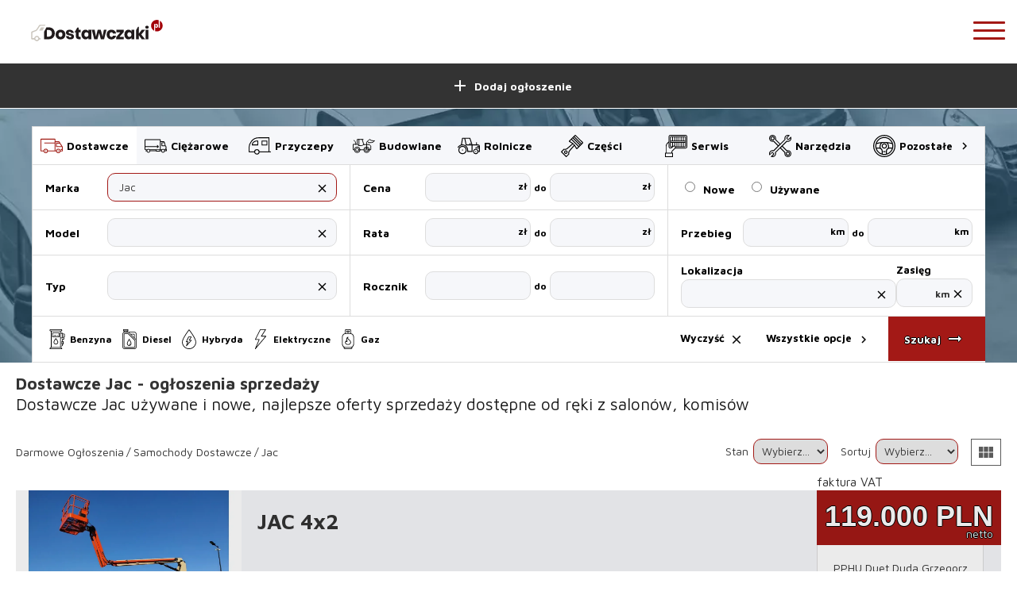

--- FILE ---
content_type: text/html; charset=utf-8
request_url: https://dostawczaki.pl/samochody-dostawcze/Jac
body_size: 8084
content:
<!DOCTYPE html><html lang="pl-PL"><head><meta charSet="utf-8"/><meta name="application-name" content="dostawczaki.pl"/><link rel="shortcut icon" href="/favicon.ico"/><link rel="apple-touch-icon" href="/icons/icon-192x192.png"/><link rel="manifest" href="/manifest.json"/><link rel="preload stylesheet" as="style" href="https://fonts.googleapis.com/icon?family=Material+Icons"/><link rel="preload stylesheet" as="style" data-href="https://fonts.googleapis.com/css?family=Maven+Pro:400,700" data-optimized-fonts="true"/><link rel="preload stylesheet" as="style" href="https://fonts.cdnfonts.com/css/bebas-neue?styles=17621,17620"/><meta name="viewport" content="width=device-width, initial-scale=1, maximum-scale=1, shrink-to-fit=no"/><meta name="theme-color" content="#000000"/><meta property="fb:app_id" content="2561398784175766"/><meta property="og:type" content="website"/><meta property="og:site_name" content="samochody"/><meta property="og:locale" content="pl_PL"/><meta name="twitter:site" content="@dostawczaki.pl"/><meta name="twitter:creator" content="@dostawczaki.pl"/><meta name="twitter:card" content="summary_large_image"/><link href="https://dostawczaki.pl/samochody-dostawcze/Jac" hrefLang="pl-PL" rel="alternate"/><script src="https://www.googletagmanager.com/gtag/js?id=G-NEK0GF16HE" strategy="lazyOnload"></script><script strategy="lazyOnload">window.dataLayer = window.dataLayer || []; function gtag(){dataLayer.push(arguments);} gtag('js', new Date()); gtag('config', 'G-NEK0GF16HE', { page_path: window.location.pathname });</script><script>(function(c,l,a,r,i,t,y){ c[a]=c[a]||function(){(c[a].q=c[a].q||[]).push(arguments)}; t=l.createElement(r);t.async=1;t.src="https://www.clarity.ms/tag/"+i; y=l.getElementsByTagName(r)[0];y.parentNode.insertBefore(t,y); })(window, document, "clarity", "script", "8kisehkvkg");</script><link rel="canonical" href="https://dostawczaki.pl/samochody-dostawcze/Jac"/><meta property="og:url" content="https://dostawczaki.pl/samochody-dostawcze/Jac"/><title>Dostawcze Jac - Dostawczaki.pl</title><meta name="description" content="Dostawcze Jac używane i nowe - sprawdź dostępne ogłoszenia sprzedaży samochodów dostawczych Jac na Dostawczaki.pl"/><meta property="og:title" content="Dostawcze Jac - Dostawczaki.pl"/><meta property="og:description" content="Dostawcze Jac używane i nowe - sprawdź dostępne ogłoszenia sprzedaży samochodów dostawczych Jac na Dostawczaki.pl"/><meta property="og:image" content="https://dostawczaki.pl/assets/categories/samochody-dostawcze.dostawczaki.pl.jpg?og=1"/><meta property="og:image:width" content="1200"/><meta property="og:image:height" content="627"/><meta name="twitter:image" content="https://dostawczaki.pl/assets/categories/samochody-dostawcze.dostawczaki.pl.jpg?og=1"/><meta name="twitter:title" content="Dostawcze Jac - Dostawczaki.pl"/><meta name="twitter:description" content="Dostawcze Jac używane i nowe - sprawdź dostępne ogłoszenia sprzedaży samochodów dostawczych Jac na Dostawczaki.pl"/><meta name="robots" content="index, follow"/><script type="application/ld+json">{"@context":"https://schema.org","@type":"WebSite","url":"https://dostawczaki.pl/samochody-dostawcze","potentialAction":{"@type":"SearchAction","target":"https://dostawczaki.pl/samochody-dostawcze?fraza={search_term_string}","query-input":"required name=search_term_string"}}</script><script type="application/ld+json">{"@context":"http://schema.org","@type":"SearchResultsPage","mainEntity":[{"@type":"ItemList","name":"Samochody dostawcze","itemListOrder":"http://schema.org/ItemListOrderDescending","itemListElement":[{"@type":"ListItem","position":1,"item":{"name":"JAC 4x2","@type":"BusOrCoach","url":"https://dostawczaki.pl/samochody-dostawcze/JAC/4x2/Wide%C5%82ki/jac-4x2-widelki/s_76683/pl","image":"https://dostawczaki.pl/api/proxy/photo/7e966bf0-cd6d-11ed-858e-b58a48b65784/cover","brand":"JAC","description":"JAC 4x2","aggregateRating":{"ratingValue":5,"ratingCount":1}}}]}]}</script><meta name="next-head-count" content="36"/><link rel="preload" href="/_next/static/css/622fc30d46dce869.css" as="style"/><link rel="stylesheet" href="/_next/static/css/622fc30d46dce869.css" data-n-g=""/><link rel="preload" href="/_next/static/css/4d7d4145a1fa8608.css" as="style"/><link rel="stylesheet" href="/_next/static/css/4d7d4145a1fa8608.css" data-n-p=""/><link rel="preload" href="/_next/static/css/ca88f48fd9c94d57.css" as="style"/><link rel="stylesheet" href="/_next/static/css/ca88f48fd9c94d57.css" data-n-p=""/><link rel="preload" href="/_next/static/css/029bf5d90d13c56e.css" as="style"/><link rel="stylesheet" href="/_next/static/css/029bf5d90d13c56e.css" data-n-p=""/><noscript data-n-css=""></noscript><script defer="" nomodule="" src="/_next/static/chunks/polyfills-a40ef1678bae11e696dba45124eadd70.js"></script><script src="/_next/static/chunks/webpack-17d3db1bf7be72cc.js" defer=""></script><script src="/_next/static/chunks/framework-cc05bc8013216094.js" defer=""></script><script src="/_next/static/chunks/main-4dbb3db18c5a0ee3.js" defer=""></script><script src="/_next/static/chunks/pages/_app-64a4233bac924122.js" defer=""></script><script src="/_next/static/chunks/2283-e554fc65ee046931.js" defer=""></script><script src="/_next/static/chunks/5675-918d1db02653252f.js" defer=""></script><script src="/_next/static/chunks/7692-1662f3595f42b212.js" defer=""></script><script src="/_next/static/chunks/8771-a1fac683ab85fd23.js" defer=""></script><script src="/_next/static/chunks/3897-91ad85f351dadadb.js" defer=""></script><script src="/_next/static/chunks/5018-7e33488db63d675d.js" defer=""></script><script src="/_next/static/chunks/373-ee76689019365bb6.js" defer=""></script><script src="/_next/static/chunks/2682-6d728ea781bc122a.js" defer=""></script><script src="/_next/static/chunks/5603-c0037a017194a2c7.js" defer=""></script><script src="/_next/static/chunks/2913-85a5a585a19f571e.js" defer=""></script><script src="/_next/static/chunks/pages/samochody-dostawcze/%5Bmarka%5D-3257cc435a4ec978.js" defer=""></script><script src="/_next/static/97e440b9da24947bba58907f9cb5fcdc9729bb38/_buildManifest.js" defer=""></script><script src="/_next/static/97e440b9da24947bba58907f9cb5fcdc9729bb38/_ssgManifest.js" defer=""></script><script src="/_next/static/97e440b9da24947bba58907f9cb5fcdc9729bb38/_middlewareManifest.js" defer=""></script></head><body><div id="__next"><main class="Main_main__1Gu5z"><nav class="Navbar_navbar__3KWoz Navbar_visible__3tS6e"><a class="Navbar_logo__gT4EI" href="https://dostawczaki.pl"><img width="212" height="62" src="/logo/dostawczaki.svg" alt="Dostawcze" title="Dostawcze - ogłoszenia" class=""/></a><button type="button" class="Hamburger_hamburger__1edvR Hamburger_spin__1zXdy"><span class="Hamburger_box__25yV-"><span class="Hamburger_inner__1vPZQ"></span></span></button></nav><div class="NavbarMobileButtons_wrap__39rcP"><a class="NavLinkColor_navlink__Z91p2 NavLinkColor_blue__2cZgp" data-color="true" href="/dodaj-ogloszenie/sprzedaj/samochod-dostawczy"><i class="material-icons Icon_i__3TXKN">add</i>Dodaj ogłoszenie</a></div><div class="Background_section__3eUrA Background_form_expands__1KjhD" style="height:320px;z-index:7"><div class="Background_image__21OLD"><span style="box-sizing:border-box;display:block;overflow:hidden;width:initial;height:initial;background:none;opacity:1;border:0;margin:0;padding:0;position:absolute;top:0;left:0;bottom:0;right:0"><img alt="Samochody dostawcze nowe i używane" src="[data-uri]" decoding="async" data-nimg="fill" style="position:absolute;top:0;left:0;bottom:0;right:0;box-sizing:border-box;padding:0;border:none;margin:auto;display:block;width:0;height:0;min-width:100%;max-width:100%;min-height:100%;max-height:100%;object-fit:cover"/><noscript><img alt="Samochody dostawcze nowe i używane" sizes="100vw" srcSet="/_next/image?url=%2Fbackgrounds%2Fsamochody-dostawcze-uzywane-i-nowe-na-sprzedaz.webp&amp;w=640&amp;q=75 640w, /_next/image?url=%2Fbackgrounds%2Fsamochody-dostawcze-uzywane-i-nowe-na-sprzedaz.webp&amp;w=750&amp;q=75 750w, /_next/image?url=%2Fbackgrounds%2Fsamochody-dostawcze-uzywane-i-nowe-na-sprzedaz.webp&amp;w=828&amp;q=75 828w, /_next/image?url=%2Fbackgrounds%2Fsamochody-dostawcze-uzywane-i-nowe-na-sprzedaz.webp&amp;w=1080&amp;q=75 1080w, /_next/image?url=%2Fbackgrounds%2Fsamochody-dostawcze-uzywane-i-nowe-na-sprzedaz.webp&amp;w=1200&amp;q=75 1200w, /_next/image?url=%2Fbackgrounds%2Fsamochody-dostawcze-uzywane-i-nowe-na-sprzedaz.webp&amp;w=1920&amp;q=75 1920w, /_next/image?url=%2Fbackgrounds%2Fsamochody-dostawcze-uzywane-i-nowe-na-sprzedaz.webp&amp;w=2048&amp;q=75 2048w, /_next/image?url=%2Fbackgrounds%2Fsamochody-dostawcze-uzywane-i-nowe-na-sprzedaz.webp&amp;w=3840&amp;q=75 3840w" src="/_next/image?url=%2Fbackgrounds%2Fsamochody-dostawcze-uzywane-i-nowe-na-sprzedaz.webp&amp;w=3840&amp;q=75" decoding="async" data-nimg="fill" style="position:absolute;top:0;left:0;bottom:0;right:0;box-sizing:border-box;padding:0;border:none;margin:auto;display:block;width:0;height:0;min-width:100%;max-width:100%;min-height:100%;max-height:100%;object-fit:cover" loading="lazy"/></noscript></span></div><div class="FormWrapper_search_links_on_top__3yJv3"><aside class="FormWrapper_formpicker__1ZTsc"><a class="FormLink_active_link__18TlE" title="Samochody dostawcze, auta dostawcze, sprzedaż samochodów dostawczych" href="/samochody-dostawcze"><img width="28" height="28" src="/svg/dostawcze.svg" alt="Samochody dostawcze"/>Dostawcze</a><a class="FormLink_link__2A77e" title="Samochody ciężarowe, sprzedaż samochodów ciężarowych, ogłoszenia samochodów ciężarowych" href="/samochody-ciezarowe"><img width="28" height="28" src="/svg/ciezarowe.svg" alt="Samochody ciężarowe"/>Ciężarowe</a><a class="FormLink_link__2A77e" title="Przyczepy samochodowe, sprzedaż przyczep samochodowych, ogłoszenia przyczepy samochodowe" href="/przyczepy"><img width="28" height="28" src="/svg/przyczepy.svg" alt="Przczepy samochodowe"/>Przyczepy</a><a class="FormLink_link__2A77e" title="Maszyny budowlane, sprzedaż maszyn budowlanych, ogłoszenia maszyn budowlanych" href="/maszyny-budowlane-sprzedaz"><img width="28" height="28" src="/svg/budowlane.svg" alt="Maszyny budowlane"/>Budowlane</a><a class="FormLink_link__2A77e" title="Maszyny rolnicze, sprzedaż maszyn rolniczych, ogłoszenia maszyny rolnicze" href="/maszyny-rolnicze-sprzedaz"><img width="28" height="28" src="/svg/rolnicze.svg" alt="Maszyny rolnicze"/>Rolnicze</a><a class="FormLink_link__2A77e" title="Części samochodowe, sprzedaż części" href="/czesci-auta-dostawcze"><img width="28" height="28" src="/svg/czesci.svg" alt="Części samochodowe"/>Części</a><a class="FormLink_link__2A77e" title="Oferty serwisów samochodowych" href="/serwis-aut-dostawczych"><img width="28" height="28" src="/svg/serwis.svg" alt="Serwis samochodowy"/>Serwis</a><a class="FormLink_link__2A77e" title="Sprzedaż narzędzi warsztatowych" href="/narzedzia-warsztatowe-wyposazenie"><img width="28" height="28" src="/svg/narzedzia.svg" alt="Narzędzia warsztatowe"/>Narzędzia</a><div class="FormLinkDropdown_position_wrapper__149Mt"><button class="FormLink_link__2A77e FormLink_buttonlink__-SOm5"><img width="28" height="28" src="/svg/pozostale.svg" alt="Pozostałe"/>Pozostałe<i class="material-icons Icon_i__3TXKN">chevron_right</i></button></div></aside><div style="display:none"><form class="SearchForm_search_form__3R4Bg" role="search"><div class="SearchInputWrapper_wrapper__2Slgc"><div data-label="true"><label class="Input_label_text__3h1QR" for="marka">Marka</label><div class="Hint_wrapper__2oakW"><span class="Input_action_wrapper__3fdpT"><input id="marka" name="marka" class="Input_input__1RXzq Input_action_input__2OGxi" autoComplete="off" placeholder=" " value=""/><span class="Input_clear_action__3ydLL"><i class="material-icons Icon_i__3TXKN">close</i></span></span></div></div></div><div class="SearchInputWrapper_wrapper__2Slgc"><div data-label="true"><label class="Input_label_text__3h1QR" for="model">Model</label><div class="Hint_wrapper__2oakW"><span class="Input_action_wrapper__3fdpT"><input id="model" name="model" class="Input_input__1RXzq Input_action_input__2OGxi" autoComplete="off" placeholder=" " value=""/><span class="Input_clear_action__3ydLL"><i class="material-icons Icon_i__3TXKN">close</i></span></span></div></div></div><div class="SearchInputWrapper_wrapper__2Slgc"><div data-label="true"><label class="Input_label_text__3h1QR" for="typ-nadwozia">Typ</label><div class="Hint_wrapper__2oakW"><span class="Input_action_wrapper__3fdpT"><input id="typ-nadwozia" name="typ-nadwozia" class="Input_input__1RXzq Input_action_input__2OGxi" autoComplete="off" placeholder=" " value=""/><span class="Input_clear_action__3ydLL"><i class="material-icons Icon_i__3TXKN">close</i></span></span></div></div></div><div class="SearchInputWrapper_wrapper__2Slgc"><div data-label="true"><label class="Input_label_text__3h1QR" for="rocznik-od">Rocznik</label><div class="Hint_wrapper__2oakW"><input type="number" id="rocznik-od" name="rocznik-od" placeholder=" " class="Input_input__1RXzq" autoComplete="off"/></div><label class="RangeInput_pseudo_label__3Pl25" for="rocznik-do">do</label><div class="Hint_wrapper__2oakW"><input type="number" id="rocznik-do" name="rocznik-do" placeholder=" " class="Input_input__1RXzq" autoComplete="off"/></div></div></div><div class="SearchInputWrapper_wrapper__2Slgc"><div data-label="true"><label class="Input_label_text__3h1QR" for="cena-od">Cena</label><div class="Hint_wrapper__2oakW"><span class="RangeInput_unit_wrapper__elwVt"><input type="number" id="cena-od" name="cena-od" placeholder=" " class="Input_input__1RXzq" autoComplete="off"/><span class="RangeInput_unit__1A-_w">zł</span></span></div><label class="RangeInput_pseudo_label__3Pl25" for="cena-do">do</label><div class="Hint_wrapper__2oakW"><span class="RangeInput_unit_wrapper__elwVt"><input type="number" id="cena-do" name="cena-do" placeholder=" " class="Input_input__1RXzq" autoComplete="off"/><span class="RangeInput_unit__1A-_w">zł</span></span></div></div></div><div style="background:white"></div><div class="SearchActionBar_action_bar__2gIGj"><div class="SearchActionBar_mobile-fuels__2omAP"><div data-label="true"><label class="Input_label_text__3h1QR" for="paliwo">Paliwo</label><div class="Hint_wrapper__2oakW"><span class="Input_action_wrapper__3fdpT"><input id="paliwo" name="paliwo" class="Input_input__1RXzq Input_action_input__2OGxi" autoComplete="off"/><span class="Input_clear_action__3ydLL"><i class="material-icons Icon_i__3TXKN">close</i></span></span></div></div></div><div class="SearchActionBar_actions__17JwF"><button class="SearchActionBar_button__KXmuI" data-all-options="true">Wyczyść<i class="material-icons Icon_i__3TXKN">close</i></button><button class="SearchActionBar_button__KXmuI" data-all-options="true">Wszystkie opcje<i class="material-icons Icon_i__3TXKN">chevron_right</i></button><button type="submit" title="Szukaj ogłoszeń samochodowych" class="NavLinkColor_navlink__Z91p2 NavLinkColor_teal__2QbPQ">Szukaj<i class="material-icons Icon_i__3TXKN">arrow_right_alt</i></button></div></div></form></div></div></div><div class="container"><h1 class="SeoHeadings_h1__1bjQ9">Dostawcze Jac - ogłoszenia sprzedaży</h1><h2 class="SeoHeadings_h2__Uvll-">Dostawcze Jac używane i nowe, najlepsze oferty sprzedaży dostępne od ręki z salonów, komisów</h2></div><div class="container BreadcrumbBar_container__3VD2w"><div class="BreadcrumbBar_bar__1j982"><ol class="Breadcrumbs_wrapper__zlmjw" itemscope="" itemType="http://schema.org/BreadCrumbList"><li itemProp="itemListElement" itemscope="" itemType="https://schema.org/ListItem" class="Breadcrumbs_crumb__3hiE9"><a itemProp="item" href="/"><span itemProp="name">Darmowe ogłoszenia</span></a><meta itemProp="position" content="0"/></li><li itemProp="itemListElement" itemscope="" itemType="https://schema.org/ListItem" class="Breadcrumbs_crumb__3hiE9"><a itemProp="item" href="/samochody-dostawcze"><span itemProp="name">samochody dostawcze</span></a><meta itemProp="position" content="1"/></li><li itemProp="itemListElement" itemscope="" itemType="https://schema.org/ListItem" class="Breadcrumbs_crumb__3hiE9"><a itemProp="item" href="/samochody-dostawcze/Jac"><span itemProp="name">Jac</span></a><meta itemProp="position" content="2"/></li></ol></div><div class="BreadcrumbBar_actions__UyaPV"><button class="SelectView_wrapper__1ijC5"><i class="material-icons Icon_i__3TXKN">view_module</i></button></div></div><div class="container" style="margin-top:26px;margin-bottom:60px"><div class="AdList_list__rYeuY" data-view="list"><a class="AdList_wrapper__143lS AdList_samochody__3YSrB AdList_fade_in__1GJ-Z" target="_blank" href="https://samochody.pl/dostawcze/JAC/4x2/Wide%C5%82ki/jac-4x2-widelki/s_76683/pl?d=1"><div class="AdList_image_wrapper__2emYj"><div class="SpinnerBlock_block__3ZD6i" style="height:100%"><div class="Spinner_lds-spinner__FKsNw Spinner_small__UvUlI"><div></div><div></div><div></div><div></div><div></div><div></div><div></div><div></div><div></div><div></div><div></div><div></div></div></div><span style="box-sizing:border-box;display:block;overflow:hidden;width:initial;height:initial;background:none;opacity:1;border:0;margin:0;padding:0;position:absolute;top:0;left:0;bottom:0;right:0"><img alt="JAC 4x2 2007" src="[data-uri]" decoding="async" data-nimg="fill" style="position:absolute;top:0;left:0;bottom:0;right:0;box-sizing:border-box;padding:0;border:none;margin:auto;display:block;width:0;height:0;min-width:100%;max-width:100%;min-height:100%;max-height:100%;object-fit:cover"/><noscript><img alt="JAC 4x2 2007" sizes="100vw" srcSet="/_next/image?url=https%3A%2F%2Fdostawczaki.pl%2Fapi%2Fproxy%2Fphoto%2F7e966bf0-cd6d-11ed-858e-b58a48b65784%2Fcover&amp;w=640&amp;q=75 640w, /_next/image?url=https%3A%2F%2Fdostawczaki.pl%2Fapi%2Fproxy%2Fphoto%2F7e966bf0-cd6d-11ed-858e-b58a48b65784%2Fcover&amp;w=750&amp;q=75 750w, /_next/image?url=https%3A%2F%2Fdostawczaki.pl%2Fapi%2Fproxy%2Fphoto%2F7e966bf0-cd6d-11ed-858e-b58a48b65784%2Fcover&amp;w=828&amp;q=75 828w, /_next/image?url=https%3A%2F%2Fdostawczaki.pl%2Fapi%2Fproxy%2Fphoto%2F7e966bf0-cd6d-11ed-858e-b58a48b65784%2Fcover&amp;w=1080&amp;q=75 1080w, /_next/image?url=https%3A%2F%2Fdostawczaki.pl%2Fapi%2Fproxy%2Fphoto%2F7e966bf0-cd6d-11ed-858e-b58a48b65784%2Fcover&amp;w=1200&amp;q=75 1200w, /_next/image?url=https%3A%2F%2Fdostawczaki.pl%2Fapi%2Fproxy%2Fphoto%2F7e966bf0-cd6d-11ed-858e-b58a48b65784%2Fcover&amp;w=1920&amp;q=75 1920w, /_next/image?url=https%3A%2F%2Fdostawczaki.pl%2Fapi%2Fproxy%2Fphoto%2F7e966bf0-cd6d-11ed-858e-b58a48b65784%2Fcover&amp;w=2048&amp;q=75 2048w, /_next/image?url=https%3A%2F%2Fdostawczaki.pl%2Fapi%2Fproxy%2Fphoto%2F7e966bf0-cd6d-11ed-858e-b58a48b65784%2Fcover&amp;w=3840&amp;q=75 3840w" src="/_next/image?url=https%3A%2F%2Fdostawczaki.pl%2Fapi%2Fproxy%2Fphoto%2F7e966bf0-cd6d-11ed-858e-b58a48b65784%2Fcover&amp;w=3840&amp;q=75" decoding="async" data-nimg="fill" style="position:absolute;top:0;left:0;bottom:0;right:0;box-sizing:border-box;padding:0;border:none;margin:auto;display:block;width:0;height:0;min-width:100%;max-width:100%;min-height:100%;max-height:100%;object-fit:cover" loading="lazy"/></noscript></span></div><div class="AdList_description__25G4s"><h2>JAC 4x2</h2><div class="OfferShortSpecifications_specs__389R1"><aside class="OfferShortSpecifications_spec__1ed75"><img src="/svg/przebieg.svg" alt="Przebieg" width="29" height="25"/><span> <!-- -->5100 km</span></aside><aside class="OfferShortSpecifications_spec__1ed75"><img src="/svg/kalendarz.svg" alt="Rok produkcji" width="29" height="25"/><h3> <!-- -->2007 r.</h3></aside></div></div><div class="OfferWatchMobileShift_shift__Yf2uc" style="top:10px;right:-16px"></div><div class="AdList_price_location__WCIWc"><div class="Price_price__9lgJy"><div class="Price_additional__2TGUa"><span>faktura VAT</span></div><span class="Price_price_value__a5qnb">119.000<!-- --> <!-- -->PLN</span><span class="Price_brutto_netto___nUyY">netto</span></div><div class="AdList_user_name__1IGV-">PPHU Duet Duda Grzegorz</div><div class="AdList_city__3Uoin"><i class="material-icons Icon_i__3TXKN">location_on</i><h3>Widełki</h3></div></div></a></div></div><div class="FooterLinks_wrapper__1c8Wf"><div class="FooterLinks_row__3AoST"><div class="FooterLinks_item__3I1KE"><h2>Dostawcze Jac ze stanem</h2><h3 class="inline-h"><a title="Nowe Dostawcze Jac" href="/samochody-dostawcze/Jac?stan=Nowy">Nowe Dostawcze Jac</a></h3><h3 class="inline-h"><a title="Używane Dostawcze Jac" href="/samochody-dostawcze/Jac?stan=Uzywany">Używane Dostawcze Jac</a></h3></div></div><div class="FooterLinks_row__3AoST"><div class="FooterLinks_item__3I1KE"><h2>Dostawcze Jac w miastach</h2><h3 class="inline-h"><a title="Dostawcze Jac Białystok" href="/samochody-dostawcze/Jac/lokalizacja/Bia%C5%82ystok">Dostawcze Jac Białystok</a></h3><h3 class="inline-h"><a title="Dostawcze Jac Bielsko Biała" href="/samochody-dostawcze/Jac/lokalizacja/Bielsko%20Bia%C5%82a">Dostawcze Jac Bielsko Biała</a></h3><h3 class="inline-h"><a title="Dostawcze Jac Bydgoszcz" href="/samochody-dostawcze/Jac/lokalizacja/Bydgoszcz">Dostawcze Jac Bydgoszcz</a></h3><h3 class="inline-h"><a title="Dostawcze Jac Bytom" href="/samochody-dostawcze/Jac/lokalizacja/Bytom">Dostawcze Jac Bytom</a></h3><h3 class="inline-h"><a title="Dostawcze Jac Chorzów" href="/samochody-dostawcze/Jac/lokalizacja/Chorz%C3%B3w">Dostawcze Jac Chorzów</a></h3><h3 class="inline-h"><a title="Dostawcze Jac Częstochowa" href="/samochody-dostawcze/Jac/lokalizacja/Cz%C4%99stochowa">Dostawcze Jac Częstochowa</a></h3><h3 class="inline-h"><a title="Dostawcze Jac Elbląg" href="/samochody-dostawcze/Jac/lokalizacja/Elbl%C4%85g">Dostawcze Jac Elbląg</a></h3><h3 class="inline-h"><a title="Dostawcze Jac Gdańsk" href="/samochody-dostawcze/Jac/lokalizacja/Gda%C5%84sk">Dostawcze Jac Gdańsk</a></h3><h3 class="inline-h"><a title="Dostawcze Jac Gdynia" href="/samochody-dostawcze/Jac/lokalizacja/Gdynia">Dostawcze Jac Gdynia</a></h3><h3 class="inline-h"><a title="Dostawcze Jac Gliwice" href="/samochody-dostawcze/Jac/lokalizacja/Gliwice">Dostawcze Jac Gliwice</a></h3><h3 class="inline-h"><a title="Dostawcze Jac Gniezno" href="/samochody-dostawcze/Jac/lokalizacja/Gniezno">Dostawcze Jac Gniezno</a></h3><h3 class="inline-h"><a title="Dostawcze Jac Gorzów Wielkopolski" href="/samochody-dostawcze/Jac/lokalizacja/Gorz%C3%B3w%20Wielkopolski">Dostawcze Jac Gorzów Wielkopolski</a></h3><h3 class="inline-h"><a title="Dostawcze Jac Jelenia Góra" href="/samochody-dostawcze/Jac/lokalizacja/Jelenia%20G%C3%B3ra">Dostawcze Jac Jelenia Góra</a></h3><h3 class="inline-h"><a title="Dostawcze Jac Legnica" href="/samochody-dostawcze/Jac/lokalizacja/Legnica">Dostawcze Jac Legnica</a></h3><h3 class="inline-h"><a title="Dostawcze Jac Leszno" href="/samochody-dostawcze/Jac/lokalizacja/Leszno">Dostawcze Jac Leszno</a></h3><h3 class="inline-h"><a title="Dostawcze Jac Kalisz" href="/samochody-dostawcze/Jac/lokalizacja/Kalisz">Dostawcze Jac Kalisz</a></h3><h3 class="inline-h"><a title="Dostawcze Jac Katowice" href="/samochody-dostawcze/Jac/lokalizacja/Katowice">Dostawcze Jac Katowice</a></h3><h3 class="inline-h"><a title="Dostawcze Jac Kielce" href="/samochody-dostawcze/Jac/lokalizacja/Kielce">Dostawcze Jac Kielce</a></h3><h3 class="inline-h"><a title="Dostawcze Jac Konin" href="/samochody-dostawcze/Jac/lokalizacja/Konin">Dostawcze Jac Konin</a></h3><h3 class="inline-h"><a title="Dostawcze Jac Koszalin" href="/samochody-dostawcze/Jac/lokalizacja/Koszalin">Dostawcze Jac Koszalin</a></h3><h3 class="inline-h"><a title="Dostawcze Jac Kraków" href="/samochody-dostawcze/Jac/lokalizacja/Krak%C3%B3w">Dostawcze Jac Kraków</a></h3><h3 class="inline-h"><a title="Dostawcze Jac Łódź" href="/samochody-dostawcze/Jac/lokalizacja/%C5%81%C3%B3d%C5%BA">Dostawcze Jac Łódź</a></h3><h3 class="inline-h"><a title="Dostawcze Jac Olsztyn" href="/samochody-dostawcze/Jac/lokalizacja/Olsztyn">Dostawcze Jac Olsztyn</a></h3><h3 class="inline-h"><a title="Dostawcze Jac Opole" href="/samochody-dostawcze/Jac/lokalizacja/Opole">Dostawcze Jac Opole</a></h3><h3 class="inline-h"><a title="Dostawcze Jac Poznań" href="/samochody-dostawcze/Jac/lokalizacja/Pozna%C5%84">Dostawcze Jac Poznań</a></h3><h3 class="inline-h"><a title="Dostawcze Jac Radom" href="/samochody-dostawcze/Jac/lokalizacja/Radom">Dostawcze Jac Radom</a></h3><h3 class="inline-h"><a title="Dostawcze Jac Rybnik" href="/samochody-dostawcze/Jac/lokalizacja/Rybnik">Dostawcze Jac Rybnik</a></h3><h3 class="inline-h"><a title="Dostawcze Jac Rzeszów" href="/samochody-dostawcze/Jac/lokalizacja/Rzesz%C3%B3w">Dostawcze Jac Rzeszów</a></h3><h3 class="inline-h"><a title="Dostawcze Jac Siedlce" href="/samochody-dostawcze/Jac/lokalizacja/Siedlce">Dostawcze Jac Siedlce</a></h3><h3 class="inline-h"><a title="Dostawcze Jac Sosnowiec" href="/samochody-dostawcze/Jac/lokalizacja/Sosnowiec">Dostawcze Jac Sosnowiec</a></h3><h3 class="inline-h"><a title="Dostawcze Jac Słupsk" href="/samochody-dostawcze/Jac/lokalizacja/S%C5%82upsk">Dostawcze Jac Słupsk</a></h3><h3 class="inline-h"><a title="Dostawcze Jac Szczecin" href="/samochody-dostawcze/Jac/lokalizacja/Szczecin">Dostawcze Jac Szczecin</a></h3><h3 class="inline-h"><a title="Dostawcze Jac Toruń" href="/samochody-dostawcze/Jac/lokalizacja/Toru%C5%84">Dostawcze Jac Toruń</a></h3><h3 class="inline-h"><a title="Dostawcze Jac Wałbrzych" href="/samochody-dostawcze/Jac/lokalizacja/Wa%C5%82brzych">Dostawcze Jac Wałbrzych</a></h3><h3 class="inline-h"><a title="Dostawcze Jac Warszawa" href="/samochody-dostawcze/Jac/lokalizacja/Warszawa">Dostawcze Jac Warszawa</a></h3><h3 class="inline-h"><a title="Dostawcze Jac Wrocław" href="/samochody-dostawcze/Jac/lokalizacja/Wroc%C5%82aw">Dostawcze Jac Wrocław</a></h3><h3 class="inline-h"><a title="Dostawcze Jac Zielona Góra" href="/samochody-dostawcze/Jac/lokalizacja/Zielona%20G%C3%B3ra">Dostawcze Jac Zielona Góra</a></h3></div></div><div class="FooterLinks_row__3AoST"><div class="FooterLinks_item__3I1KE"><h2>Dostawcze Jac kraj pochodzenia</h2><h3 class="inline-h"><a title="Dostawcze Jac z Belgii" href="/samochody-dostawcze/Jac?kraj-pochodzenia=Belgia">Dostawcze Jac z Belgii</a></h3><h3 class="inline-h"><a title="Dostawcze Jac z Czech" href="/samochody-dostawcze/Jac?kraj-pochodzenia=Czechy">Dostawcze Jac z Czech</a></h3><h3 class="inline-h"><a title="Dostawcze Jac z Francji" href="/samochody-dostawcze/Jac?kraj-pochodzenia=Francja">Dostawcze Jac z Francji</a></h3><h3 class="inline-h"><a title="Dostawcze Jac z Hiszpanii" href="/samochody-dostawcze/Jac?kraj-pochodzenia=Hiszpania">Dostawcze Jac z Hiszpanii</a></h3><h3 class="inline-h"><a title="Dostawcze Jac z Holandii" href="/samochody-dostawcze/Jac?kraj-pochodzenia=Holandia">Dostawcze Jac z Holandii</a></h3><h3 class="inline-h"><a title="Dostawcze Jac z Japonii" href="/samochody-dostawcze/Jac?kraj-pochodzenia=Japonia">Dostawcze Jac z Japonii</a></h3><h3 class="inline-h"><a title="Dostawcze Jac z Luksemburga" href="/samochody-dostawcze/Jac?kraj-pochodzenia=Luksemburg">Dostawcze Jac z Luksemburga</a></h3><h3 class="inline-h"><a title="Dostawcze Jac z Niemiec" href="/samochody-dostawcze/Jac?kraj-pochodzenia=Niemcy">Dostawcze Jac z Niemiec</a></h3><h3 class="inline-h"><a title="Dostawcze Jac z Norwegii" href="/samochody-dostawcze/Jac?kraj-pochodzenia=Norwegia">Dostawcze Jac z Norwegii</a></h3><h3 class="inline-h"><a title="Dostawcze Jac z USA" href="/samochody-dostawcze/Jac?kraj-pochodzenia=Stany%20Zjednoczone">Dostawcze Jac z USA</a></h3><h3 class="inline-h"><a title="Dostawcze Jac ze Szwajcarii" href="/samochody-dostawcze/Jac?kraj-pochodzenia=Szwajcaria">Dostawcze Jac ze Szwajcarii</a></h3><h3 class="inline-h"><a title="Dostawcze Jac ze Szwecji" href="/samochody-dostawcze/Jac?kraj-pochodzenia=Szwecja">Dostawcze Jac ze Szwecji</a></h3><h3 class="inline-h"><a title="Dostawcze Jac z Wielkiej Brytanii" href="/samochody-dostawcze/Jac?kraj-pochodzenia=Wielka%20Brytania">Dostawcze Jac z Wielkiej Brytanii</a></h3><h3 class="inline-h"><a title="Dostawcze Jac z Włoch" href="/samochody-dostawcze/Jac?kraj-pochodzenia=W%C5%82ochy">Dostawcze Jac z Włoch</a></h3></div></div><div class="FooterLinks_row__3AoST"><div class="FooterLinks_item__3I1KE"><h2>Powrót</h2><h3 class="inline-h"><a title="Dostawcze" href="/samochody-dostawcze">Dostawcze</a></h3></div></div></div><div role="contentinfo"><footer class="Footer_footer__317iK"><div class="container"><div class="Footer_grid__VYHH5"><div><img width="212" height="62" src="/logo/dostawczaki-dark.svg" alt="Dostawcze" title="Dostawcze - ogłoszenia" class=""/><div class="Footer_social_media__TQyva"><a title="facebook" href="https://www.facebook.com/portalsamochodypl/" target="_blank" rel="noopener noreferrer"><img src="/svg/facebook.svg" alt="facebook" width="28" height="28"/></a><a title="twitter" href="https://twitter.com/samochody_pl" target="_blank" rel="noopener noreferrer"><img src="/svg/twitter.svg" alt="twitter" width="28" height="28"/></a><a title="instagram" href="https://www.instagram.com/pl_samochody/" target="_blank" rel="noopener noreferrer"><img src="/svg/instagram.svg" alt="instagram" width="28" height="28"/></a></div></div><div><h3>Kontakt</h3><p><a href="https://dostawczaki.pl/kontakt-ogloszenia-sprzedazy">Formularz kontaktowy</a></p><p><a href="mailto:kontakt@dostawczaki.pl">kontakt@dostawczaki.pl</a></p></div><div><h3>Motoryzacja</h3><p><a href="https://dostawczaki.pl/informacje-motoryzacja">Informacje motoryzacyjne</a></p><p><a href="https://dostawczaki.pl/informacje-motoryzacja/kategoria/aktualnosci-wiadomosci-motoryzacja">Aktualności</a></p><p><a href="https://dostawczaki.pl/informacje-motoryzacja/kategoria/dane-techniczne-samochodow">Dane techniczne</a></p><p><a href="https://dostawczaki.pl/informacje-motoryzacja/kategoria/nowosci">Nowości</a></p><p><a href="https://dostawczaki.pl/baza-firm">Baza firm</a></p></div><div><h3>Informacje</h3><p><a href="https://dostawczaki.pl/o-nas-ogloszenia-motoryzacja">O nas</a></p><p><a href="https://dostawczaki.pl/cennik-ogloszenia-motoryzacja">Cennik - Pakiety na Ceny ogłoszeń</a></p><p><a href="https://dostawczaki.pl/polityka-prywatnosci">Polityka prywatności</a></p><p><a href="https://dostawczaki.pl/regulamin">Regulamin serwisu</a></p><p><a href="https://dostawczaki.pl/integracje">Integracje</a></p><p><a href="https://dostawczaki.pl/umowa-kupna-sprzedazy">Umowa kupna-sprzedaży - wzór</a></p><p><a href="https://dostawczaki.pl/oswiadczenie-sprawcy-kolizji">Oświadczenie sprawcy kolizji - wzór</a></p><p><a href="https://dostawczaki.pl/zgloszenie-sprzedazy-zbycia-nabycia-pojazdu-samochodu-auta">Zgłoszenie sprzedaży samochodu</a></p><p><a href="https://dostawczaki.pl/mapa-strony">Mapa strony</a></p><p><a href="#">Ustawienia ciasteczek</a></p></div></div></div><div class="Footer_copyright__YRIln"><div class="container" style="color:#fff">Copyright ©2025.<!-- --> <!-- -->Właścicielem portalu jest<!-- --> <span>Grupa Polmarket</span></div></div></footer></div></main></div><script id="__NEXT_DATA__" type="application/json">{"props":{"pageProps":{"articleSample":false,"cubeLinks":[["Dostawcze Jac ze stanem",["Nowe Dostawcze Jac","Używane Dostawcze Jac"],["/samochody-dostawcze/Jac?stan=Nowy","/samochody-dostawcze/Jac?stan=Uzywany"]],["Dostawcze Jac w miastach",["Dostawcze Jac Białystok","Dostawcze Jac Bielsko Biała","Dostawcze Jac Bydgoszcz","Dostawcze Jac Bytom","Dostawcze Jac Chorzów","Dostawcze Jac Częstochowa","Dostawcze Jac Elbląg","Dostawcze Jac Gdańsk","Dostawcze Jac Gdynia","Dostawcze Jac Gliwice","Dostawcze Jac Gniezno","Dostawcze Jac Gorzów Wielkopolski","Dostawcze Jac Jelenia Góra","Dostawcze Jac Legnica","Dostawcze Jac Leszno","Dostawcze Jac Kalisz","Dostawcze Jac Katowice","Dostawcze Jac Kielce","Dostawcze Jac Konin","Dostawcze Jac Koszalin","Dostawcze Jac Kraków","Dostawcze Jac Łódź","Dostawcze Jac Olsztyn","Dostawcze Jac Opole","Dostawcze Jac Poznań","Dostawcze Jac Radom","Dostawcze Jac Rybnik","Dostawcze Jac Rzeszów","Dostawcze Jac Siedlce","Dostawcze Jac Sosnowiec","Dostawcze Jac Słupsk","Dostawcze Jac Szczecin","Dostawcze Jac Toruń","Dostawcze Jac Wałbrzych","Dostawcze Jac Warszawa","Dostawcze Jac Wrocław","Dostawcze Jac Zielona Góra"],["/samochody-dostawcze/Jac/lokalizacja/Białystok","/samochody-dostawcze/Jac/lokalizacja/Bielsko Biała","/samochody-dostawcze/Jac/lokalizacja/Bydgoszcz","/samochody-dostawcze/Jac/lokalizacja/Bytom","/samochody-dostawcze/Jac/lokalizacja/Chorzów","/samochody-dostawcze/Jac/lokalizacja/Częstochowa","/samochody-dostawcze/Jac/lokalizacja/Elbląg","/samochody-dostawcze/Jac/lokalizacja/Gdańsk","/samochody-dostawcze/Jac/lokalizacja/Gdynia","/samochody-dostawcze/Jac/lokalizacja/Gliwice","/samochody-dostawcze/Jac/lokalizacja/Gniezno","/samochody-dostawcze/Jac/lokalizacja/Gorzów Wielkopolski","/samochody-dostawcze/Jac/lokalizacja/Jelenia Góra","/samochody-dostawcze/Jac/lokalizacja/Legnica","/samochody-dostawcze/Jac/lokalizacja/Leszno","/samochody-dostawcze/Jac/lokalizacja/Kalisz","/samochody-dostawcze/Jac/lokalizacja/Katowice","/samochody-dostawcze/Jac/lokalizacja/Kielce","/samochody-dostawcze/Jac/lokalizacja/Konin","/samochody-dostawcze/Jac/lokalizacja/Koszalin","/samochody-dostawcze/Jac/lokalizacja/Kraków","/samochody-dostawcze/Jac/lokalizacja/Łódź","/samochody-dostawcze/Jac/lokalizacja/Olsztyn","/samochody-dostawcze/Jac/lokalizacja/Opole","/samochody-dostawcze/Jac/lokalizacja/Poznań","/samochody-dostawcze/Jac/lokalizacja/Radom","/samochody-dostawcze/Jac/lokalizacja/Rybnik","/samochody-dostawcze/Jac/lokalizacja/Rzeszów","/samochody-dostawcze/Jac/lokalizacja/Siedlce","/samochody-dostawcze/Jac/lokalizacja/Sosnowiec","/samochody-dostawcze/Jac/lokalizacja/Słupsk","/samochody-dostawcze/Jac/lokalizacja/Szczecin","/samochody-dostawcze/Jac/lokalizacja/Toruń","/samochody-dostawcze/Jac/lokalizacja/Wałbrzych","/samochody-dostawcze/Jac/lokalizacja/Warszawa","/samochody-dostawcze/Jac/lokalizacja/Wrocław","/samochody-dostawcze/Jac/lokalizacja/Zielona Góra"]],["Dostawcze Jac kraj pochodzenia",["Dostawcze Jac z Belgii","Dostawcze Jac z Czech","Dostawcze Jac z Francji","Dostawcze Jac z Hiszpanii","Dostawcze Jac z Holandii","Dostawcze Jac z Japonii","Dostawcze Jac z Luksemburga","Dostawcze Jac z Niemiec","Dostawcze Jac z Norwegii","Dostawcze Jac z USA","Dostawcze Jac ze Szwajcarii","Dostawcze Jac ze Szwecji","Dostawcze Jac z Wielkiej Brytanii","Dostawcze Jac z Włoch"],["/samochody-dostawcze/Jac?kraj-pochodzenia=Belgia","/samochody-dostawcze/Jac?kraj-pochodzenia=Czechy","/samochody-dostawcze/Jac?kraj-pochodzenia=Francja","/samochody-dostawcze/Jac?kraj-pochodzenia=Hiszpania","/samochody-dostawcze/Jac?kraj-pochodzenia=Holandia","/samochody-dostawcze/Jac?kraj-pochodzenia=Japonia","/samochody-dostawcze/Jac?kraj-pochodzenia=Luksemburg","/samochody-dostawcze/Jac?kraj-pochodzenia=Niemcy","/samochody-dostawcze/Jac?kraj-pochodzenia=Norwegia","/samochody-dostawcze/Jac?kraj-pochodzenia=Stany%20Zjednoczone","/samochody-dostawcze/Jac?kraj-pochodzenia=Szwajcaria","/samochody-dostawcze/Jac?kraj-pochodzenia=Szwecja","/samochody-dostawcze/Jac?kraj-pochodzenia=Wielka%20Brytania","/samochody-dostawcze/Jac?kraj-pochodzenia=Włochy"]],["Powrót",["Dostawcze"],["/samochody-dostawcze"]]],"footerArticle":"","query":{"marka":"Jac"},"offers":[{"_id":"6422ed478ef54bc7ed025f3b","_shortid":"s_76683","_user":"62f25fa40caac83bc166e445","data":{},"make":"JAC","mileage":5100,"model":"4x2","price":{"comparable":119000,"currency":"PLN","price":119000,"price_invoice":true,"price_is_negotiable":false,"price_is_netto":true},"production_year":2007,"synced":true,"tracking":{"city":"Widełki","deleted":false,"pid":"7e966bf0-cd6d-11ed-858e-b58a48b65784"},"video_link":"","type":"truck_ad","user":{"_id":"62f25fa40caac83bc166e445","dealer":{"firm_name":"PPHU Duet Duda Grzegorz"},"firstname":"Anonim","lastname":"Anonim"}}],"pagination":{"page":1,"totalPages":1,"totalDocs":1,"perPage":30},"seo":{"h1":"Dostawcze Jac - ogłoszenia sprzedaży","h2":"Dostawcze Jac używane i nowe, najlepsze oferty sprzedaży dostępne od ręki z salonów, komisów","title":"Dostawcze Jac - Dostawczaki.pl","description":"Dostawcze Jac używane i nowe - sprawdź dostępne ogłoszenia sprzedaży samochodów dostawczych Jac na Dostawczaki.pl","image":"https://dostawczaki.pl/assets/categories/samochody-dostawcze.dostawczaki.pl.jpg","imageWidth":"1200","imageHeight":"627","faqFile":"","articleFile":"","headText":"","robots":"index, follow"},"locationObjectLd":null,"makeModelLinks":[]},"__N_SSP":true},"page":"/samochody-dostawcze/[marka]","query":{"marka":"Jac"},"buildId":"97e440b9da24947bba58907f9cb5fcdc9729bb38","isFallback":false,"gssp":true,"locale":"pl-PL","locales":["pl-PL"],"defaultLocale":"pl-PL","scriptLoader":[]}</script></body></html>

--- FILE ---
content_type: image/svg+xml
request_url: https://dostawczaki.pl/svg/kalendarz.svg
body_size: 827
content:
<?xml version="1.0" encoding="utf-8"?>
<!-- Generator: Adobe Illustrator 24.0.1, SVG Export Plug-In . SVG Version: 6.00 Build 0)  -->
<svg version="1.1" id="Isolation_Mode" xmlns="http://www.w3.org/2000/svg" xmlns:xlink="http://www.w3.org/1999/xlink" x="0px"
	 y="0px" viewBox="0 0 418.03 433.63" style="enable-background:new 0 0 418.03 433.63;" xml:space="preserve">
<g>
	<path d="M380.95,47.04c-0.89-0.04-1.77-0.04-2.66-0.02h-33.44V18.29C344.85,6.79,333.88,0,322.38,0h-30.82
		c-11.49,0-19.85,6.79-19.85,18.29v28.73H146.32V18.29C146.32,6.79,137.96,0,126.47,0H95.64C84.15,0,73.18,6.79,73.18,18.29v28.73
		H39.74C18.4,46.42,0.61,63.25,0.02,84.59c-0.03,0.89-0.02,1.77,0.02,2.66v301.98c0,22.99,16.72,44.41,39.71,44.41h338.55
		c22.99,0,39.71-21.42,39.71-44.41V87.25C418.87,65.92,402.28,47.91,380.95,47.04z M291.56,20.9h32.39v57.47h-32.39V20.9z
		 M95.64,20.9h29.78v57.47H95.64C95.64,78.37,95.64,20.9,95.64,20.9z M397.09,389.22c0,11.49-7.31,23.51-18.81,23.51H39.74
		c-11.49,0-18.81-12.02-18.81-23.51V167.18h376.16L397.09,389.22L397.09,389.22z M397.09,87.25v59.04H20.93V87.25
		c-0.89-9.77,6.32-18.41,16.09-19.29c0.9-0.08,1.81-0.09,2.72-0.04h33.44v11.49c0,11.49,10.97,19.85,22.46,19.85h30.82
		c10.67,0.29,19.56-8.12,19.85-18.79c0.01-0.35,0.01-0.71,0-1.06v-11.5h125.39v11.49c-0.29,10.67,8.12,19.56,18.79,19.85
		c0.35,0.01,0.71,0.01,1.06,0h30.83c11.49,0,22.46-8.36,22.46-19.85V67.92h33.44c9.79-0.62,18.23,6.82,18.85,16.61
		C397.19,85.43,397.18,86.35,397.09,87.25z"/>
</g>
</svg>


--- FILE ---
content_type: image/svg+xml
request_url: https://dostawczaki.pl/svg/hybryda.svg
body_size: 812
content:
<?xml version="1.0" encoding="utf-8"?>
<!-- Generator: Adobe Illustrator 24.0.1, SVG Export Plug-In . SVG Version: 6.00 Build 0)  -->
<svg version="1.1" id="Layer_1" xmlns="http://www.w3.org/2000/svg" xmlns:xlink="http://www.w3.org/1999/xlink" x="0px" y="0px"
	 viewBox="0 0 401.11 563.26" style="enable-background:new 0 0 401.11 563.26;" xml:space="preserve">
<g>
	<path d="M200.56,563.26C89.97,563.26,0,473.29,0,362.7C0,255.12,185.22,19.42,193.1,9.44L200.56,0l7.46,9.44
		c7.88,9.98,193.1,245.68,193.1,353.27C401.11,473.29,311.14,563.26,200.56,563.26z M200.56,30.84C165.52,76.6,19,273.31,19,362.7
		c0,100.11,81.45,181.56,181.56,181.56c100.11,0,181.56-81.45,181.56-181.56c0-41.31-32.5-113.26-94-208.09
		C252.13,99.12,215.8,50.73,200.56,30.84z"/>
</g>
<g>
	<path d="M124.2,480.49c-1.69,0-3.39-0.45-4.92-1.38c-3.93-2.38-5.59-7.24-3.94-11.52l39.84-103.85h-34.65
		c-3.28,0-6.33-1.69-8.06-4.47c-1.73-2.78-1.91-6.26-0.47-9.21l67.46-137.65c1.59-3.26,4.9-5.32,8.53-5.32H263
		c3.45,0,6.62,1.87,8.3,4.87c1.68,3.01,1.59,6.69-0.22,9.62l-51.41,83.15H263c3.74,0,7.13,2.19,8.66,5.6
		c1.54,3.41,0.93,7.4-1.55,10.2L131.32,477.29C129.46,479.39,126.85,480.49,124.2,480.49z M135.77,344.73H169
		c3.13,0,6.06,1.54,7.83,4.12c1.77,2.58,2.16,5.86,1.04,8.79l-26.01,67.79l90.04-101.69h-39.27c-3.45,0-6.62-1.87-8.3-4.87
		c-1.68-3.01-1.59-6.69,0.22-9.62l51.41-83.15h-52.05L135.77,344.73z"/>
</g>
</svg>


--- FILE ---
content_type: image/svg+xml
request_url: https://dostawczaki.pl/svg/dostawcze.svg
body_size: 744
content:
<?xml version="1.0" encoding="utf-8"?>
<!-- Generator: Adobe Illustrator 23.0.3, SVG Export Plug-In . SVG Version: 6.00 Build 0)  -->
<svg version="1.1" id="Isolation_Mode" xmlns="http://www.w3.org/2000/svg" xmlns:xlink="http://www.w3.org/1999/xlink" x="0px"
	 y="0px" viewBox="0 0 515 335.8" style="enable-background:new 0 0 515 335.8;" xml:space="preserve">
<g>
	<path d="M513.4,183.8L436.6,64.3c-1.9-2.9-5-4.6-8.4-4.6h-83.8V10c0-5.5-4.5-10-10-10H10C4.5,0,0,4.5,0,10v273.1
		c0,5.5,4.5,10,10,10h59.2c4.7,24.3,26.1,42.7,51.7,42.7c25.6,0,47-18.4,51.7-42.7h161.6c0,0,0,0,0,0h25.1
		c4.7,24.3,26.1,42.7,51.7,42.7c25.6,0,47-18.4,51.7-42.7H505c5.5,0,10-4.5,10-10v-93.9C515,187.3,514.4,185.4,513.4,183.8z
		 M411.1,250.5c18,0,32.6,14.6,32.6,32.6s-14.6,32.6-32.6,32.6s-32.6-14.6-32.6-32.6S393.1,250.5,411.1,250.5z M378.5,170.7v-56.7
		h66.2l36.5,56.7L378.5,170.7z M368.4,93.9c-5.5,0-10,4.5-10,10v76.8c0,5.5,4.5,10,10,10H494l0.9,1.5v46.8h-25.6V259h25.6v14.1
		h-32.1c-4.7-24.3-26.1-42.7-51.7-42.7c-25.6,0-47,18.4-51.7,42.7h-15V79.8h78.4l9,14.1H368.4z M121,250.5c18,0,32.6,14.6,32.6,32.6
		S139,315.7,121,315.7c-18,0-32.6-14.6-32.6-32.6S103,250.5,121,250.5z M324.3,69.8v19.8H85.3v20.1h238.9v163.4H172.7
		c-4.7-24.3-26.1-42.7-51.7-42.7c-25.6,0-47,18.4-51.7,42.7H20.1v-253h304.2V69.8z"/>
	<rect x="110.9" y="273.1" width="20.1" height="20.1"/>
	<rect x="401.1" y="273.1" width="20.1" height="20.1"/>
</g>
</svg>


--- FILE ---
content_type: image/svg+xml
request_url: https://dostawczaki.pl/svg/czesci.svg
body_size: 1143
content:
<?xml version="1.0" encoding="utf-8"?>
<!-- Generator: Adobe Illustrator 23.0.3, SVG Export Plug-In . SVG Version: 6.00 Build 0)  -->
<svg version="1.1" id="Capa_1" xmlns="http://www.w3.org/2000/svg" xmlns:xlink="http://www.w3.org/1999/xlink" x="0px" y="0px"
	 viewBox="0 0 419.2 420.4" style="enable-background:new 0 0 419.2 420.4;" xml:space="preserve">
<g>
	<path d="M414.2,137L281.9,4.9c-6.9-6.5-17.6-6.5-24.5,0.1l-38.6,38.7l-64,64c-3.3,3.3-5.1,7.6-5.1,12.2c0,4.6,1.8,9,5,12.3l2.1,1.6
		l0.4,0.2c18.6,9.3,36.7,20.1,53.7,32.2c-63,56.1-89.2,78-100,86.4l-0.1,0.1c-14,12.3-33.6,16.4-51.3,10.7l-0.2-0.1
		c-3.1-0.8-6.4,0.2-8.6,2.4l-48,48c-3.5,3.5-3.5,9.2,0,12.7l45.1,45.1l0.2,0.2l0.4,0.3c0.1,0.1,0.2,0.3,0.3,0.4L94,417.8
		c1.8,1.8,4.1,2.6,6.4,2.6s4.6-0.9,6.4-2.6l48-48c2.3-2.2,3.2-5.5,2.4-8.6l-0.1-0.2c-5.8-17.7-1.7-37.4,10.6-51.4l0.1-0.2
		c17.2-22.5,66.3-78,86.3-99.9c11.8,16.6,22.2,34.2,31.1,52.5l1.6,2.4l0.2,0.2c3.3,3,7.6,4.7,12.1,4.7c0.1,0,0.1,0,0.2,0
		c4.6,0,9.1-1.9,12.3-5.1l102.6-102.6C420.9,154.8,420.9,143.8,414.2,137z M138.5,360.5l-38.3,38.3l-38.8-38.6l-0.2-0.2l-0.4-0.3
		c-0.1-0.1-0.2-0.3-0.3-0.4L21.5,320l38.3-38.3c22,5.2,45.2-0.4,62.3-15.2c25.3-19.6,89.4-76.9,103.3-89.4c3.3,2.8,6,5.3,8.6,7.8
		c2.3,2.3,4.9,5.3,7.5,8.2c0.5,0.5,0.9,1.1,1.4,1.6c-19.4,21.5-71.2,79.8-89.3,103.3C138.9,315.3,133.2,338.5,138.5,360.5z
		 M326.9,222.5l-27.2,28c-10.7-21.6-23.6-42.3-38.3-61.4c-4.5-5.7-9.4-11.1-14.5-16.3c-25.7-25.7-66.9-47.4-78-53l27.2-27.7
		L326.9,222.5z M353,197.5l-13.4,12.3L208.5,78.6l13.5-12.9L353,197.5z M375.5,174.8l-9.7,9.8l-131.1-131l9.7-9.8L375.5,174.8z
		 M400.9,149.3L388.2,162L257,30.9l12.8-12.7L400.9,149.3z"/>
	<path d="M92.4,293.3C92.3,293.3,92.3,293.3,92.4,293.3c-18.5,0-33.6,15-33.5,33.5c0,8.9,3.5,17.3,9.8,23.7
		c6.3,6.3,14.7,9.8,23.7,9.8c0,0,0,0,0,0c8.9,0,17.3-3.5,23.7-9.8c6.3-6.3,9.8-14.7,9.8-23.7c0-8.9-3.5-17.3-9.8-23.6
		C109.8,296.9,101.2,293.3,92.4,293.3z M108.4,325.9c0.1,4.1-1.4,8-4.1,11l-0.9,0.8c-6.2,5.9-15.8,5.9-22,0c-3-2.8-4.8-6.6-4.9-10.8
		s1.3-8.1,4.1-11.1c2.9-3.2,7-4.9,11.3-4.9c0.1,0,0.3,0,0.4,0l0.1,0l0.1,0c4.1-0.1,8.1,1.4,11.1,4.2
		C106.5,317.9,108.2,321.8,108.4,325.9z"/>
</g>
</svg>


--- FILE ---
content_type: application/javascript; charset=UTF-8
request_url: https://dostawczaki.pl/_next/static/chunks/webpack-17d3db1bf7be72cc.js
body_size: 4485
content:
!function(){"use strict";var e={},a={};function d(c){var f=a[c];if(void 0!==f)return f.exports;var t=a[c]={id:c,loaded:!1,exports:{}},b=!0;try{e[c].call(t.exports,t,t.exports,d),b=!1}finally{b&&delete a[c]}return t.loaded=!0,t.exports}d.m=e,function(){var e=[];d.O=function(a,c,f,t){if(!c){var b=1/0;for(i=0;i<e.length;i++){c=e[i][0],f=e[i][1],t=e[i][2];for(var n=!0,r=0;r<c.length;r++)(!1&t||b>=t)&&Object.keys(d.O).every((function(e){return d.O[e](c[r])}))?c.splice(r--,1):(n=!1,t<b&&(b=t));if(n){e.splice(i--,1);var o=f();void 0!==o&&(a=o)}}return a}t=t||0;for(var i=e.length;i>0&&e[i-1][2]>t;i--)e[i]=e[i-1];e[i]=[c,f,t]}}(),d.n=function(e){var a=e&&e.__esModule?function(){return e.default}:function(){return e};return d.d(a,{a:a}),a},d.d=function(e,a){for(var c in a)d.o(a,c)&&!d.o(e,c)&&Object.defineProperty(e,c,{enumerable:!0,get:a[c]})},d.f={},d.e=function(e){return Promise.all(Object.keys(d.f).reduce((function(a,c){return d.f[c](e,a),a}),[]))},d.u=function(e){return 2283===e?"static/chunks/2283-e554fc65ee046931.js":5675===e?"static/chunks/5675-918d1db02653252f.js":"static/chunks/"+(9269===e?"0b7b90cd":e)+"."+{100:"6f717b9805522a65",641:"826bb943531c5af3",2073:"1b56d16dd424dacc",2590:"2e484950da5baea1",2691:"b3dc5fcf8c714201",4665:"be314fdc1059020a",4844:"6342ffc6224e8c85",5923:"226d443973c9b98d",6187:"5797708c65f384be",8597:"8209a66435ee8143",8600:"5287b2fad55d35ec",9269:"9f3282a54934ecbf",9651:"05beeeba9aff975e",9972:"95577db155343a40"}[e]+".js"},d.miniCssF=function(e){return"static/css/"+{17:"9e0ae7db62fdb75e",61:"029bf5d90d13c56e",103:"a55af606c7d54940",190:"1986ab99bc4b3132",212:"7a740f5d7d55cf9c",280:"80b41b1b5e3f5c63",309:"62b42472d0b8b510",312:"e0406cca423dc3ce",318:"029bf5d90d13c56e",418:"3e6a6f9af1660ccb",426:"e0406cca423dc3ce",501:"a9ddebcb7afd231c",610:"1acf7d416bf8e5fa",641:"fe5c4691e01d6ba2",661:"e0406cca423dc3ce",685:"e0406cca423dc3ce",726:"1986ab99bc4b3132",786:"3be73dfff2a38654",824:"4a45e2cdf17c81de",877:"bbbe2d7a30773967",1e3:"404ad4b80b4920e1",1011:"e0406cca423dc3ce",1039:"c67607e1636b2d92",1095:"91bd009c45bba5da",1118:"af134a9206837d26",1259:"77639aa10c43c23b",1583:"9f1cc05f9c55077c",1585:"e0406cca423dc3ce",1626:"e0406cca423dc3ce",1769:"91bd009c45bba5da",1840:"db282adb91920639",1931:"be7594d03af92ecc",1933:"91bd009c45bba5da",1991:"ffd2d648c7db09cd",2003:"3278f853ae4c8a33",2106:"ebf90f10ec59dba9",2197:"91bd009c45bba5da",2258:"029bf5d90d13c56e",2301:"e0406cca423dc3ce",2349:"9f1cc05f9c55077c",2352:"00813a35a8b42bcb",2357:"b636732d6b0d85c7",2390:"46a836c89f930805",2392:"0b60b09f3c358ff1",2445:"00287ea57ab81872",2582:"6da8b20f330763d0",2619:"a9ddebcb7afd231c",2629:"956b81d709b312bd",2656:"029bf5d90d13c56e",2678:"dcefacb926337567",2680:"b636732d6b0d85c7",2691:"f3ad3dcc4f33bc67",2703:"16203fd1b9c2f53e",2738:"f48a207cfceaff4e",2760:"029bf5d90d13c56e",2850:"e0406cca423dc3ce",2888:"622fc30d46dce869",2889:"b636732d6b0d85c7",2914:"e0406cca423dc3ce",2980:"e0406cca423dc3ce",3010:"e0406cca423dc3ce",3062:"6569ebefe64e1056",3116:"e0406cca423dc3ce",3121:"471bdf8f1d33dfa7",3157:"781fe4501c69272b",3174:"539a743d96d07680",3189:"9e0ae7db62fdb75e",3201:"e0406cca423dc3ce",3206:"014b088f42f9c4b1",3231:"a9ddebcb7afd231c",3266:"e0406cca423dc3ce",3425:"3ebcb94a8365cac0",3434:"ebbb9c00311ebe27",3449:"11bff12bccaa3eab",3455:"01b5ce2a49baf95d",3472:"029bf5d90d13c56e",3524:"3c1c5dc4ae73f42c",3537:"9e7f84753127689f",3552:"d70104f9afa7d4f5",3563:"a9ddebcb7afd231c",3630:"029bf5d90d13c56e",3651:"e0406cca423dc3ce",3674:"d1d5d43a1b24f833",3680:"15bbc104072f4a92",3707:"eb907fe1db9bf815",3729:"e0406cca423dc3ce",3804:"e1936e1648b1dc2f",3845:"ebf90f10ec59dba9",3929:"a9ddebcb7afd231c",3935:"e0406cca423dc3ce",4021:"3e6a6f9af1660ccb",4077:"e0406cca423dc3ce",4134:"557150247f75bbe0",4180:"4fb648cde323c507",4259:"e0406cca423dc3ce",4285:"c6cf6572e9012465",4286:"cf6fc7c6da29343a",4360:"3c1c5dc4ae73f42c",4363:"cd3d16e7cf073b61",4425:"1986ab99bc4b3132",4435:"bff076a7e2523a5e",4453:"404ad4b80b4920e1",4537:"a1d7f8930c647a4e",4584:"b7e27422d673457f",4596:"023796eadf68d836",4723:"bbbe2d7a30773967",4778:"781fe4501c69272b",4781:"00287ea57ab81872",4782:"02222c815f5b9f07",4805:"40e8ffc28980635b",4806:"19a11016f43bca55",4823:"adc9a92ee984d34d",4844:"25fb52cb9df49c0e",4847:"acd3941f87e7e071",5012:"a9ddebcb7afd231c",5018:"4d7d4145a1fa8608",5028:"91bd009c45bba5da",5048:"3df197a8d02a26ed",5111:"6fe624c371817488",5140:"f7166e7d7a257d41",5223:"3df197a8d02a26ed",5265:"e0406cca423dc3ce",5316:"16203fd1b9c2f53e",5356:"40e8ffc28980635b",5405:"be7594d03af92ecc",5414:"c1e5b47def442d69",5539:"4a45e2cdf17c81de",5540:"e0406cca423dc3ce",5603:"ca88f48fd9c94d57",5606:"af134a9206837d26",5624:"781fe4501c69272b",5685:"1f4b2abb7830e427",5728:"3c1c5dc4ae73f42c",5745:"e386b707ca13d0a3",5781:"a9ddebcb7afd231c",5789:"cf6fc7c6da29343a",5813:"77639aa10c43c23b",5854:"2471e0faaf30942d",5864:"0fb0031a69a630f6",5911:"d104aa9512135685",5932:"781fe4501c69272b",5993:"3d4dd5f7d58ab56f",6048:"a9ddebcb7afd231c",6095:"9e0ae7db62fdb75e",6131:"e0406cca423dc3ce",6177:"a9ddebcb7afd231c",6187:"8912b08d1098164d",6218:"a9ddebcb7afd231c",6253:"0b60b09f3c358ff1",6288:"dbd29166c8d5a469",6329:"7272748dbda42782",6337:"40e8ffc28980635b",6419:"1986ab99bc4b3132",6475:"ebf90f10ec59dba9",6521:"807d275991cd337c",6559:"bd2f55e941554851",6569:"9e7fd9b27c428aad",6590:"79f785f8d3f02aad",6646:"029bf5d90d13c56e",6738:"e0406cca423dc3ce",6842:"31f6d3e127eb08d6",6853:"cb3b8b715fcf8f3a",6857:"8fe57d6bbc84885f",6858:"4a5162f63ef59e8b",6859:"e0406cca423dc3ce",6882:"6569ebefe64e1056",6895:"11bff12bccaa3eab",6929:"e2c18d0fe9a20ad2",6985:"40e8ffc28980635b",7021:"e0406cca423dc3ce",7093:"31f6d3e127eb08d6",7237:"029bf5d90d13c56e",7260:"11bff12bccaa3eab",7434:"dcefacb926337567",7543:"029bf5d90d13c56e",7562:"40e8ffc28980635b",7570:"029bf5d90d13c56e",7639:"944c85564f37351b",7671:"40e961b750e1e995",7672:"e0406cca423dc3ce",7780:"40e8ffc28980635b",7856:"404ad4b80b4920e1",7929:"781fe4501c69272b",7939:"2bbb50d4850c5426",8045:"a9ddebcb7afd231c",8077:"6aa43216b810a94c",8228:"f48a207cfceaff4e",8241:"67491ad6bc2c6ea1",8321:"a9ddebcb7afd231c",8337:"adc9a92ee984d34d",8458:"3d4dd5f7d58ab56f",8474:"435903bc6bd81fbe",8587:"e056540deba60c63",8600:"8e8620132e478958",8721:"b636732d6b0d85c7",8892:"e056540deba60c63",8997:"1c347a72efe53514",9084:"3e5c4cb7fffab34f",9163:"2da56768b1f0c2be",9188:"d2cf261234d3ded2",9307:"f48a207cfceaff4e",9388:"6575d2518d8cb327",9460:"0a6b84447b04c615",9598:"e0406cca423dc3ce",9633:"3c1c5dc4ae73f42c",9762:"1986ab99bc4b3132",9793:"1eb495c3dff9ad56",9824:"bbbe2d7a30773967",9867:"c67607e1636b2d92",9950:"f48a207cfceaff4e",9972:"8040f6dab97e3dab",9983:"f6102589e91814b6",9994:"029bf5d90d13c56e"}[e]+".css"},d.g=function(){if("object"===typeof globalThis)return globalThis;try{return this||new Function("return this")()}catch(e){if("object"===typeof window)return window}}(),d.o=function(e,a){return Object.prototype.hasOwnProperty.call(e,a)},function(){var e={},a="_N_E:";d.l=function(c,f,t,b){if(e[c])e[c].push(f);else{var n,r;if(void 0!==t)for(var o=document.getElementsByTagName("script"),i=0;i<o.length;i++){var u=o[i];if(u.getAttribute("src")==c||u.getAttribute("data-webpack")==a+t){n=u;break}}n||(r=!0,(n=document.createElement("script")).charset="utf-8",n.timeout=120,d.nc&&n.setAttribute("nonce",d.nc),n.setAttribute("data-webpack",a+t),n.src=c),e[c]=[f];var l=function(a,d){n.onerror=n.onload=null,clearTimeout(s);var f=e[c];if(delete e[c],n.parentNode&&n.parentNode.removeChild(n),f&&f.forEach((function(e){return e(d)})),a)return a(d)},s=setTimeout(l.bind(null,void 0,{type:"timeout",target:n}),12e4);n.onerror=l.bind(null,n.onerror),n.onload=l.bind(null,n.onload),r&&document.head.appendChild(n)}}}(),d.r=function(e){"undefined"!==typeof Symbol&&Symbol.toStringTag&&Object.defineProperty(e,Symbol.toStringTag,{value:"Module"}),Object.defineProperty(e,"__esModule",{value:!0})},d.nmd=function(e){return e.paths=[],e.children||(e.children=[]),e},d.p="/_next/",function(){var e=function(e){return new Promise((function(a,c){var f=d.miniCssF(e),t=d.p+f;if(function(e,a){for(var d=document.getElementsByTagName("link"),c=0;c<d.length;c++){var f=(b=d[c]).getAttribute("data-href")||b.getAttribute("href");if("stylesheet"===b.rel&&(f===e||f===a))return b}var t=document.getElementsByTagName("style");for(c=0;c<t.length;c++){var b;if((f=(b=t[c]).getAttribute("data-href"))===e||f===a)return b}}(f,t))return a();!function(e,a,d,c){var f=document.createElement("link");f.rel="stylesheet",f.type="text/css",f.onerror=f.onload=function(t){if(f.onerror=f.onload=null,"load"===t.type)d();else{var b=t&&("load"===t.type?"missing":t.type),n=t&&t.target&&t.target.href||a,r=new Error("Loading CSS chunk "+e+" failed.\n("+n+")");r.code="CSS_CHUNK_LOAD_FAILED",r.type=b,r.request=n,f.parentNode.removeChild(f),c(r)}},f.href=a,document.head.appendChild(f)}(e,t,a,c)}))},a={2272:0};d.f.miniCss=function(d,c){a[d]?c.push(a[d]):0!==a[d]&&{641:1,2691:1,4844:1,6187:1,8600:1,9972:1}[d]&&c.push(a[d]=e(d).then((function(){a[d]=0}),(function(e){throw delete a[d],e})))}}(),function(){var e={2272:0,5854:0,4806:0};d.f.j=function(a,c){var f=d.o(e,a)?e[a]:void 0;if(0!==f)if(f)c.push(f[2]);else if(/^(2272|4806|5854)$/.test(a))e[a]=0;else{var t=new Promise((function(d,c){f=e[a]=[d,c]}));c.push(f[2]=t);var b=d.p+d.u(a),n=new Error;d.l(b,(function(c){if(d.o(e,a)&&(0!==(f=e[a])&&(e[a]=void 0),f)){var t=c&&("load"===c.type?"missing":c.type),b=c&&c.target&&c.target.src;n.message="Loading chunk "+a+" failed.\n("+t+": "+b+")",n.name="ChunkLoadError",n.type=t,n.request=b,f[1](n)}}),"chunk-"+a,a)}},d.O.j=function(a){return 0===e[a]};var a=function(a,c){var f,t,b=c[0],n=c[1],r=c[2],o=0;if(b.some((function(a){return 0!==e[a]}))){for(f in n)d.o(n,f)&&(d.m[f]=n[f]);if(r)var i=r(d)}for(a&&a(c);o<b.length;o++)t=b[o],d.o(e,t)&&e[t]&&e[t][0](),e[b[o]]=0;return d.O(i)},c=self.webpackChunk_N_E=self.webpackChunk_N_E||[];c.forEach(a.bind(null,0)),c.push=a.bind(null,c.push.bind(c))}()}();
//# sourceMappingURL=webpack-17d3db1bf7be72cc.js.map

--- FILE ---
content_type: image/svg+xml
request_url: https://dostawczaki.pl/svg/gaz.svg
body_size: 1541
content:
<?xml version="1.0" encoding="utf-8"?>
<!-- Generator: Adobe Illustrator 24.0.1, SVG Export Plug-In . SVG Version: 6.00 Build 0)  -->
<svg version="1.1" id="Layer_1" xmlns="http://www.w3.org/2000/svg" xmlns:xlink="http://www.w3.org/1999/xlink" x="0px" y="0px"
	 viewBox="0 0 307.2 512" style="enable-background:new 0 0 307.2 512;" xml:space="preserve">
<path d="M179.2,34.13H128c-9.43,0-17.07,7.64-17.07,17.07v17.07c0,9.43,7.64,17.07,17.07,17.07h51.2c9.43,0,17.07-7.64,17.07-17.07
	V51.2C196.27,41.77,188.63,34.13,179.2,34.13z M128,68.27V51.2h51.2v17.07H128z"/>
<path d="M204.8,0H102.4C88.26,0,76.8,11.46,76.8,25.6v78.43C32.34,112.29,0.07,151.05,0,196.27V384
	c0.04,31.72,16.08,61.27,42.67,78.57v15.29c0,18.85,15.28,34.13,34.13,34.13h153.6c18.85,0,34.14-15.28,34.14-34.13v-15.29
	c26.58-17.3,42.63-46.86,42.66-78.57V196.27c-0.07-45.22-32.34-83.97-76.8-92.23V25.6C230.4,11.46,218.94,0,204.8,0z M93.87,25.6
	c0-4.71,3.82-8.54,8.53-8.54h102.4c4.71,0,8.53,3.82,8.53,8.54v76.8H93.87V25.6z M247.46,471.46v6.41c0,9.43-7.64,17.07-17.07,17.07
	H76.8c-9.43,0-17.07-7.64-17.07-17.07v-6.41c1.23,0.48,2.5,0.86,3.75,1.27c1.25,0.41,2.27,0.81,3.41,1.16
	c1.71,0.49,3.35,0.85,5.04,1.3c1.26,0.3,2.5,0.64,3.77,0.85c1.82,0.36,3.66,0.59,5.5,0.86c1.16,0.16,2.3,0.38,3.48,0.49
	c3.04,0.29,6.09,0.46,9.16,0.46h119.48c3.07,0,6.12-0.17,9.16-0.46c1.18-0.12,2.32-0.33,3.48-0.49c1.83-0.25,3.68-0.48,5.49-0.86
	c1.27-0.25,2.51-0.59,3.77-0.85c1.71-0.4,3.41-0.8,5.04-1.3c1.16-0.35,2.3-0.77,3.41-1.16
	C244.81,472.33,246.24,471.94,247.46,471.46z M290.13,196.27V384c-0.16,30.87-18.64,58.7-47.04,70.83c-0.66,0.27-1.35,0.48-2,0.73
	c-2.19,0.86-4.39,1.61-6.65,2.25c-0.94,0.27-1.89,0.5-2.84,0.73c-2.13,0.52-4.29,0.95-6.48,1.29c-0.85,0.13-1.71,0.29-2.62,0.4
	c-3.05,0.37-6.11,0.55-9.18,0.56H93.87c-3.07-0.02-6.13-0.22-9.18-0.6c-0.85-0.11-1.75-0.27-2.62-0.4
	c-2.18-0.34-4.34-0.77-6.48-1.29c-0.96-0.24-1.9-0.47-2.84-0.73c-2.25-0.64-4.46-1.41-6.64-2.25c-0.66-0.26-1.35-0.46-2.01-0.73
	C35.72,442.67,17.25,414.86,17.07,384V196.27c0.05-42.39,34.41-76.75,76.8-76.8h119.46C255.73,119.52,290.08,153.87,290.13,196.27z"
	/>
<path d="M180.52,260.09c-15.36-12.34-28.63-23.04-28.63-35.84c0.67-4.5,3.36-8.45,7.3-10.71c3.56-2.47,4.97-7.05,3.41-11.09
	c-1.56-4.09-5.71-6.6-10.06-6.08c-30.72,3.67-45.07,40.06-45.07,63.49c0.67,11.34,4.49,22.28,11.02,31.57
	c2.98,4.08,5.05,8.75,6.05,13.71c0,7.68-2.48,7.68-5.12,7.68c-3.81,0-5.73-0.8-6.27-1.55c-0.94-3.04-0.7-6.32,0.66-9.2
	c1.34-3.89-0.15-8.2-3.6-10.45c-3.49-2.09-7.93-1.73-11.04,0.9C85.64,305,77.59,322.34,76.8,340.75c0,37.77,28.71,60.32,76.8,60.32
	s76.8-22.55,76.8-60.32C230.4,300.18,202.74,277.95,180.52,260.09z M153.6,384c-22.31,0-59.73-5.63-59.73-43.25
	c0.09-6.99,1.84-13.85,5.12-20.02c0.1,0.15,0.2,0.3,0.3,0.43c4.82,6.13,12.41,9.39,20.17,8.7c10.73,0,22.19-6.48,22.19-24.75
	c-0.75-8.09-3.66-15.83-8.44-22.4c-4.88-6.72-7.85-14.63-8.63-22.89c0.24-11.79,3.82-23.28,10.32-33.12
	c1.28,19.63,17.64,32.8,34.93,46.69c21.38,17.2,43.52,34.99,43.52,67.36C213.33,378.38,175.91,384,153.6,384z"/>
</svg>


--- FILE ---
content_type: application/javascript; charset=UTF-8
request_url: https://dostawczaki.pl/_next/static/chunks/pages/index-2dacca2a92b2a007.js
body_size: 282
content:
(self.webpackChunk_N_E=self.webpackChunk_N_E||[]).push([[5405],{78581:function(n,_,u){(window.__NEXT_P=window.__NEXT_P||[]).push(["/",function(){return u(28868)}])}},function(n){n.O(0,[2283,5675,7692,8771,3897,373,2682,6329,754,9774,2888,179],(function(){return _=78581,n(n.s=_);var _}));var _=n.O();_N_E=_}]);
//# sourceMappingURL=index-2dacca2a92b2a007.js.map

--- FILE ---
content_type: application/javascript; charset=UTF-8
request_url: https://dostawczaki.pl/_next/static/chunks/3897-91ad85f351dadadb.js
body_size: 3194
content:
(self.webpackChunk_N_E=self.webpackChunk_N_E||[]).push([[3897],{22214:function(e,t,n){"use strict";n.d(t,{K3:function(){return p},RM:function(){return d}});var r=n(67294),i=n(13288),a=n(59765),o=n(40444),l=n.n(o),u=n(85893),c=["text","range"];function s(e){var t=e.hints,n=void 0===t?[]:t,r=e.onSelect,i=e.currentValue,a=void 0===i?"":i,o=e.selectlike;if(0===n.length)return null;var c=(o||!a?n:n.filter((function(e){return String(e).toLowerCase().startsWith(a.toLowerCase())}))).map((function(e){return(0,u.jsx)("li",{value:e,onClick:r,className:l().hint,children:e},e)}));return c.length>0?(0,u.jsx)(p,{children:c}):null}function p(e){var t=e.children;return(0,u.jsx)("ul",{className:l().hints,children:t})}function d(e,t){var n=function(e){var t=e.deps,n=e.depValues;if((null===t||void 0===t?void 0:t.length)<1)return f;if((null===t||void 0===t?void 0:t.length)!==(null===n||void 0===n?void 0:n.length))return v;for(var r=[],i=0;i<t.length;i++){var a=t[i],o=n[i];if(!o)return v;r.push("".concat(a,"=").concat(o))}return{query:"?"+r.join("&"),isValid:!0}}(t),r=n.query,i=void 0===r?"":r;return n.isValid?"/api/hints".concat(e).concat(i):null}var f={query:"",isValid:!0},v={query:"",isValid:!1};t.ZP=function(e){var t=e.name,n=e.type,o=void 0===n?"text":n,p=e.cache,f=e.hint,v=e.methods,h=e.selectlike;if(function(e,t){return!t||!c.includes(e)}(o,f))return null;var b=f.url,_=f.deps,m=void 0===_?[]:_;return function(e){var n=e.children,o=e.currentValue,c=e.setCurrentValue,f=void 0===c?function(){}:c,_=(0,r.useState)(!1),O=_[0],j=_[1],g=(0,r.useState)([]),y=g[0],x=g[1],w=(0,r.useState)(!1),P=w[0],k=w[1],N=(null===m||void 0===m?void 0:m.length)>0?v.getValues(m):null,C=N&&JSON.stringify(N);(0,r.useEffect)((function(){var e=function(){return j(!1)};return document.addEventListener("click",e),function(){return document.removeEventListener("click",e)}}),[]),(0,r.useEffect)((function(){O&&k(!0)}),[O,C]);var q=P&&O,D=(0,i.ZP)(q?d(b,{deps:m,depValues:N}):null,a.sB),Z=D.data,E=D.error;q&&Z&&(p&&p.put(Z),x(Z),k(!1)),q&&E&&k(!1);return(0,u.jsxs)("div",{className:l().wrapper,onClick:function(e){O||document.body.click(),e.stopPropagation(),j(!O)},children:[n,O&&(null===y||void 0===y?void 0:y.length)>0&&(0,u.jsx)(s,{hints:y,onSelect:function(e){e.stopPropagation();var n=e.target.getAttribute("value");v.setValue(t,n),v.onChange&&v.onChange({name:t,value:n}),f&&f(n),O&&(j(!1),e.preventDefault())},currentValue:o,selectlike:h})]})}}},16463:function(e,t,n){"use strict";var r=n(4942),i=n(91),a=n(21432),o=n.n(a),l=n(85893),u=["register","validations","name","label"];function c(e,t){var n=Object.keys(e);if(Object.getOwnPropertySymbols){var r=Object.getOwnPropertySymbols(e);t&&(r=r.filter((function(t){return Object.getOwnPropertyDescriptor(e,t).enumerable}))),n.push.apply(n,r)}return n}function s(e){for(var t=1;t<arguments.length;t++){var n=null!=arguments[t]?arguments[t]:{};t%2?c(Object(n),!0).forEach((function(t){(0,r.Z)(e,t,n[t])})):Object.getOwnPropertyDescriptors?Object.defineProperties(e,Object.getOwnPropertyDescriptors(n)):c(Object(n)).forEach((function(t){Object.defineProperty(e,t,Object.getOwnPropertyDescriptor(n,t))}))}return e}t.Z=function(e){var t=e.register,n=e.validations,r=e.name,a=e.label,c=(0,i.Z)(e,u);return(0,l.jsxs)("label",{htmlFor:r,className:o().label,children:[(0,l.jsx)("input",s(s(s({},t(r,n)),c),{},{id:r,type:"checkbox",name:r,className:o().input})),(0,l.jsx)("span",{className:o().span,required:c.required,children:a})]})}},62603:function(e,t,n){"use strict";n.d(t,{Z:function(){return _}});var r=n(4942),i=n(91),a=n(67294),o=n(5137),l=n(22214),u=n(46462),c="spl-field-hint-cache";var s=n(28028),p=n.n(s),d=n(85893),f=["register","required","validations","name","label","hint","unit","methods","selectlike","onInput","lastFormEventTime","hintMethod","nolabel"];function v(e,t){var n=Object.keys(e);if(Object.getOwnPropertySymbols){var r=Object.getOwnPropertySymbols(e);t&&(r=r.filter((function(t){return Object.getOwnPropertyDescriptor(e,t).enumerable}))),n.push.apply(n,r)}return n}function h(e){for(var t=1;t<arguments.length;t++){var n=null!=arguments[t]?arguments[t]:{};t%2?v(Object(n),!0).forEach((function(t){(0,r.Z)(e,t,n[t])})):Object.getOwnPropertyDescriptors?Object.defineProperties(e,Object.getOwnPropertyDescriptors(n)):v(Object(n)).forEach((function(t){Object.defineProperty(e,t,Object.getOwnPropertyDescriptor(n,t))}))}return e}function b(e){var t=e.unit,n=e.clear,r=e.children;return(0,d.jsxs)("span",{className:p().action_wrapper,children:[r,n&&(0,d.jsx)("span",{className:p().clear_action,onClick:n,children:(0,d.jsx)(o.Z,{children:"close"})}),t&&(0,d.jsx)("span",{className:p().unit,children:t})]})}var _=function(e){var t=e.register,n=e.required,r=e.validations,o=e.name,s=e.label,v=e.hint,_=e.unit,m=e.methods,O=e.selectlike,j=e.onInput,g=e.lastFormEventTime,y=e.hintMethod,x=void 0===y?l.ZP:y,w=e.nolabel,P=(0,i.Z)(e,f),k=m.getValues(o)||"",N=(0,a.useState)(Date.now())[1],C=(0,a.useState)(k),q=C[0],D=C[1],Z=m.onChange,E=m.setValue,S=function(e){if(!e)return null;window[c]=window[c]||{};var t=window[c],n=function(){return t[e]=[]};return t[e]||n(),{any:function(){var n;return Boolean((null===(n=t[e])||void 0===n?void 0:n.length)>0)},clear:n,get:function(){return t[e]},put:function(n){return t[e]=n}}}(null===v||void 0===v?void 0:v.cache),I=(0,a.useMemo)((function(){return x({cache:S,hint:v,methods:m,name:o,selectlike:O})}),[o,null===v||void 0===v?void 0:v.url]),V=Boolean(v);(0,a.useEffect)((function(){g&&D("")}),[g]);var H=E?function(){Z&&m.onChange({name:o,value:""}),V&&D(""),m.setValue(o,""),N(Date.now())}:void 0,F=Boolean(j)?function(e){return j(e,E)}:void 0,L={};null!==v&&void 0!==v&&v.allowOnly?L={value:q,onChange:function(e){var t=e.target.value,n=!t||v.allowOnly.test(t);D(n?t:q)}}:null!==v&&void 0!==v&&v.exact?L={value:q,onChange:function(e){var t=e.target.value;if(!S.any())return D("");var n=S.get().some((function(e){return e.toLowerCase().startsWith(t.toLowerCase())}));D(n?t:q)}}:null!==v&&void 0!==v&&v.select&&(L={value:q,onChange:function(){D(q)}});var R=(0,d.jsx)(b,{unit:_,clear:H,children:(0,d.jsx)("input",h(h(h({id:o,name:o,className:(0,u.Z)([p().input,_?p().unit_input:p().action_input]),autoComplete:"off",required:n,onInput:F,onKeyUp:V?function(e){var t=e.target.value;return D(t)}:void 0},t(o,r)),P),L))}),W=V?(0,d.jsx)(I,{currentValue:q,setCurrentValue:D,children:R}):(0,d.jsx)("div",{className:p().pos,children:R});return w?(0,d.jsx)("div",{className:p().pos,children:W}):(0,d.jsxs)("div",{"data-label":"true",children:[(0,d.jsx)("label",{className:p().label_text,htmlFor:o,required:n,children:s||o}),W]})}},69897:function(e,t,n){"use strict";var r=n(4942),i=n(91),a=n(29389),o=n(55897),l=n.n(o),u=n(85893),c=["register","validations","required","name","methods","options","tOptions","lastFormEventTime","label","placeholder"];function s(e,t){var n=Object.keys(e);if(Object.getOwnPropertySymbols){var r=Object.getOwnPropertySymbols(e);t&&(r=r.filter((function(t){return Object.getOwnPropertyDescriptor(e,t).enumerable}))),n.push.apply(n,r)}return n}function p(e){for(var t=1;t<arguments.length;t++){var n=null!=arguments[t]?arguments[t]:{};t%2?s(Object(n),!0).forEach((function(t){(0,r.Z)(e,t,n[t])})):Object.getOwnPropertyDescriptors?Object.defineProperties(e,Object.getOwnPropertyDescriptors(n)):s(Object(n)).forEach((function(t){Object.defineProperty(e,t,Object.getOwnPropertyDescriptor(n,t))}))}return e}t.Z=function(e){var t=e.register,n=e.validations,r=e.required,o=e.name,s=(e.methods,e.options),d=e.tOptions,f=void 0===d?s:d,v=(e.lastFormEventTime,e.label,e.placeholder,(0,i.Z)(e,c));return(0,u.jsx)("div",{"data-label":"true",children:s.map((function(e,i){var c="".concat(o,"-").concat(e),s=(0,a.Z)(f[i]||e);return(0,u.jsxs)("div",{className:l().label,children:[(0,u.jsx)("input",p(p({id:c,name:o,type:"radio",value:e,className:l().radio,required:r},t(o,n)),v)),(0,u.jsx)("label",{className:l().label_text,htmlFor:c,children:s})]},c)}))})}},306:function(e,t,n){"use strict";var r=n(4942),i=n(91),a=n(28028),o=n.n(a),l=n(85893),u=["register","validations","name","label"];function c(e,t){var n=Object.keys(e);if(Object.getOwnPropertySymbols){var r=Object.getOwnPropertySymbols(e);t&&(r=r.filter((function(t){return Object.getOwnPropertyDescriptor(e,t).enumerable}))),n.push.apply(n,r)}return n}function s(e){for(var t=1;t<arguments.length;t++){var n=null!=arguments[t]?arguments[t]:{};t%2?c(Object(n),!0).forEach((function(t){(0,r.Z)(e,t,n[t])})):Object.getOwnPropertyDescriptors?Object.defineProperties(e,Object.getOwnPropertyDescriptors(n)):c(Object(n)).forEach((function(t){Object.defineProperty(e,t,Object.getOwnPropertyDescriptor(n,t))}))}return e}t.Z=function(e){var t=e.register,n=e.validations,r=e.name,a=e.label,c=(0,i.Z)(e,u);return(0,l.jsxs)("label",{htmlFor:r,children:[(0,l.jsx)("div",{className:o().label_text,required:c.required,children:a}),(0,l.jsx)("textarea",s(s({id:r,name:r,className:o().textarea,autoComplete:"off"},t(r,n)),c))]})}},21432:function(e){e.exports={input:"Checkbox_input__1N6AO",label:"Checkbox_label__20hIR",span:"Checkbox_span__39a10"}},40444:function(e){e.exports={wrapper:"Hint_wrapper__2oakW",hints:"Hint_hints__2Z58H",maxHeight300:"Hint_maxHeight300__biSzA","active-hint":"Hint_active-hint__1o8BH",hint:"Hint_hint__3yOzv"}},28028:function(e){e.exports={input:"Input_input__1RXzq",action_input:"Input_action_input__2OGxi",unit_input:"Input_unit_input__2CNw2",textarea:"Input_textarea__9Dadz",label_text:"Input_label_text__3h1QR",required:"Input_required__mOU6N",label_small:"Input_label_small__2-ZSX",action_wrapper:"Input_action_wrapper__3fdpT",clear_action:"Input_clear_action__3ydLL",unit:"Input_unit__jNWqK",pos:"Input_pos__27WMX"}},55897:function(e){e.exports={label:"RadioInput_label__1ysVq",label_text:"RadioInput_label_text__1sxpO",radio:"RadioInput_radio__1ku8W"}}}]);
//# sourceMappingURL=3897-91ad85f351dadadb.js.map

--- FILE ---
content_type: application/javascript; charset=UTF-8
request_url: https://dostawczaki.pl/_next/static/97e440b9da24947bba58907f9cb5fcdc9729bb38/_middlewareManifest.js
body_size: 273
content:
self.__MIDDLEWARE_MANIFEST=(function(a){return [["\u002Fakcesoria-samochody-dostawcze",a],["\u002Fczesci-auta-dostawcze",a],["\u002Fkupie\u002Fczesci",a],["\u002Fkupie\u002Fmaszyny-budowlane",a],["\u002Fkupie\u002Fmaszyny-rolnicze",a],["\u002Fkupie\u002Fnarzedzia-warsztatowe",a],["\u002Fkupie\u002Fprzyczepy",a],["\u002Fkupie\u002Fsamochody-dostawcze",a],["\u002Fmaszyny-budowlane-sprzedaz",a],["\u002Fmaszyny-rolnicze-sprzedaz",a],["\u002Fnarzedzia-warsztatowe-wyposazenie",a],["\u002Fprzyczepy",a],["\u002Fsamochody-ciezarowe",a],["\u002Fsamochody-dostawcze",a],["\u002Fserwis-aut-dostawczych",a]]}(false));self.__MIDDLEWARE_MANIFEST_CB&&self.__MIDDLEWARE_MANIFEST_CB()

--- FILE ---
content_type: application/javascript; charset=UTF-8
request_url: https://dostawczaki.pl/_next/static/chunks/2682-6d728ea781bc122a.js
body_size: 9936
content:
(self.webpackChunk_N_E=self.webpackChunk_N_E||[]).push([[2682],{62893:function(e,t,r){"use strict";r.d(t,{Z:function(){return u}});var n=r(4942),o=r(91),i=r(30396),c=r(85893),a=["breakpoints","dontHideOnMobile"];function s(e,t){var r=Object.keys(e);if(Object.getOwnPropertySymbols){var n=Object.getOwnPropertySymbols(e);t&&(n=n.filter((function(t){return Object.getOwnPropertyDescriptor(e,t).enumerable}))),r.push.apply(r,n)}return r}function u(e){return(0,i.Z)({onMobile:800})((function(t){var r=t.breakpoints.onMobile,i=t.dontHideOnMobile,u=(0,o.Z)(t,a);return r&&!i?null:(0,c.jsx)(e,function(e){for(var t=1;t<arguments.length;t++){var r=null!=arguments[t]?arguments[t]:{};t%2?s(Object(r),!0).forEach((function(t){(0,n.Z)(e,t,r[t])})):Object.getOwnPropertyDescriptors?Object.defineProperties(e,Object.getOwnPropertyDescriptors(r)):s(Object(r)).forEach((function(t){Object.defineProperty(e,t,Object.getOwnPropertyDescriptor(r,t))}))}return e}({},u))}))}},41627:function(e,t,r){"use strict";r.d(t,{Z:function(){return m}});var n=r(4942),o=r(91),i=r(67294),c=r(11163),a=r(85829),s=r(52266),u=r.n(s),l=r(85893),p=["children","color","overlay","style"];function f(e,t){var r=Object.keys(e);if(Object.getOwnPropertySymbols){var n=Object.getOwnPropertySymbols(e);t&&(n=n.filter((function(t){return Object.getOwnPropertyDescriptor(e,t).enumerable}))),r.push.apply(r,n)}return r}function d(e){for(var t=1;t<arguments.length;t++){var r=null!=arguments[t]?arguments[t]:{};t%2?f(Object(r),!0).forEach((function(t){(0,n.Z)(e,t,r[t])})):Object.getOwnPropertyDescriptors?Object.defineProperties(e,Object.getOwnPropertyDescriptors(r)):f(Object(r)).forEach((function(t){Object.defineProperty(e,t,Object.getOwnPropertyDescriptor(r,t))}))}return e}function b(e){var t=e.children,r=e.color,n=e.overlay,i=e.style,c=void 0===i?{}:i,a=(0,o.Z)(e,p),s="".concat(u().navlink," ").concat(u()[r]),f=d({opacity:.95,position:"relative"},c);return(0,l.jsxs)("button",d(d({className:s,style:f},a),{},{children:[(0,l.jsx)("span",{style:{height:"100%",opacity:0,position:"absolute",width:"100%"},children:t}),n]}))}var v=r(97533),y=r(5137),O=r(30396),j=["breakpoints"];function h(e,t){var r=Object.keys(e);if(Object.getOwnPropertySymbols){var n=Object.getOwnPropertySymbols(e);t&&(n=n.filter((function(t){return Object.getOwnPropertyDescriptor(e,t).enumerable}))),r.push.apply(r,n)}return r}function g(e){for(var t=1;t<arguments.length;t++){var r=null!=arguments[t]?arguments[t]:{};t%2?h(Object(r),!0).forEach((function(t){(0,n.Z)(e,t,r[t])})):Object.getOwnPropertyDescriptors?Object.defineProperties(e,Object.getOwnPropertyDescriptors(r)):h(Object(r)).forEach((function(t){Object.defineProperty(e,t,Object.getOwnPropertyDescriptor(r,t))}))}return e}function m(e){return(0,O.Z)({onMobile:800})((function(t){var r=t.breakpoints.onMobile,n=(0,o.Z)(t,j),a=(0,i.useState)(!1),s=a[0],u=a[1],p=(0,i.useState)(!1),f=p[0],d=p[1],b=(0,c.useRouter)();(0,i.useEffect)((function(){r?(u(!0),d(!1)):(u(!1),d(!0))}),[r,b]);var v={Filters:s&&(0,l.jsx)(w,{toggleForm:function(){d(!0),u(!1)}}),showForm:f};return(0,l.jsx)(e,g(g({},n),v))}))}function w(e){var t=e.toggleForm,r={minHeight:46,width:156},n={minHeight:46,width:156},o={background:"#fff",display:"flex",gap:15,justifyContent:"space-between",marginTop:-4,padding:"".concat(15,"px ").concat(15,"px 0 ").concat(15,"px")},i=(0,l.jsxs)(l.Fragment,{children:[(0,l.jsx)(y.Z,{children:"tune"})," Filtruj"]}),c=(0,l.jsxs)(l.Fragment,{children:[(0,l.jsx)(y.Z,{children:"swap_vert"})," Sortuj"]});return(0,l.jsxs)("div",{style:o,children:[(0,l.jsx)(a.Z,{color:"border",onClick:t,style:r,children:i}),(0,l.jsx)(b,{color:"border",overlay:c,style:n,children:(0,l.jsx)(v.Z,{dontHideOnMobile:!0,label:null,selectStyle:{height:"100%",width:"100%"}})})]})}},33248:function(e,t,r){"use strict";r.d(t,{Z:function(){return P}});var n=r(74902),o=r(4942),i=r(91),c=r(15450),a=r(38107);function s(e){var t=arguments.length>1&&void 0!==arguments[1]?arguments[1]:"-km";return isNaN(e)?e:"".concat(e).concat(t)}var u=/^(\d+-mln-?)?(\d+-tys)?-zl$/;function l(e){if(!isNaN(e))return e;var t=String(e).match(u);if(!t)return e;var r=t[1],n=t[2];return(r=1e6*parseInt(r||0))+(n=1e3*parseInt(n||0))}var p={"cena-od":{toSlug:a.Z,reverse:l},"cena-do":{toSlug:a.Z,reverse:l},"przebieg-od":{toSlug:s,reverse:parseInt},"przebieg-do":{toSlug:s,reverse:parseInt}};function f(e){var t={};for(var r in e){var n,o=null===(n=p[r])||void 0===n?void 0:n.toSlug,i=e[r];t[r]=o?i&&o(i):i}return t}var d=r(26288),b=r.n(d),v=["marka","model","lokalizacja","strona"];function y(e,t){var r=Object.keys(e);if(Object.getOwnPropertySymbols){var n=Object.getOwnPropertySymbols(e);t&&(n=n.filter((function(t){return Object.getOwnPropertyDescriptor(e,t).enumerable}))),r.push.apply(r,n)}return r}function O(e){for(var t=1;t<arguments.length;t++){var r=null!=arguments[t]?arguments[t]:{};t%2?y(Object(r),!0).forEach((function(t){(0,o.Z)(e,t,r[t])})):Object.getOwnPropertyDescriptors?Object.defineProperties(e,Object.getOwnPropertyDescriptors(r)):y(Object(r)).forEach((function(t){Object.defineProperty(e,t,Object.getOwnPropertyDescriptor(r,t))}))}return e}var j="lokalizacja",h={legacy:function(e){return e}},g={paliwo:{Elektryczne:"Elektro"}};function m(){return Array.from(arguments).filter(Boolean).map((function(e){return encodeURIComponent(e)}))}function w(e){var t=arguments.length>1&&void 0!==arguments[1]?arguments[1]:"",r=arguments.length>2&&void 0!==arguments[2]?arguments[2]:"/";return b()(e.filter(Boolean).join(r)+t)}var P=function(e){var t=e.data,r=e.linkBase,o=e.isMakeModelBase,a=void 0===o||o,s=t.marka,u=t.model,l=t.lokalizacja,p=(t.strona,(0,i.Z)(t,v)),d=l?m(j,h.legacy(l)):[];if(a){var b=!!u&&!s,y=(0,c.Z)(f(b?O({model:u},p):p),g),P=b?[]:m(s,s&&u);return w([r].concat((0,n.Z)(P),(0,n.Z)(d)),y)}var _=(0,c.Z)(f(O({marka:s,model:u},p)),g);return w([r].concat((0,n.Z)(d)),_)}},38762:function(e,t){"use strict";t.Z=function(e){return!e||Object.keys(e).length<1}},38107:function(e,t,r){"use strict";function n(e){var t=arguments.length>1&&void 0!==arguments[1]?arguments[1]:"-mln-",r=arguments.length>2&&void 0!==arguments[2]?arguments[2]:"-tys-",n=arguments.length>3&&void 0!==arguments[3]?arguments[3]:"zl",o=arguments.length>4&&void 0!==arguments[4]&&arguments[4];if(isNaN(e))return 0;var i=Number(e);if(i%1e3!==0)return o?"".concat(e).concat(n):i;var c=parseInt(i/1e6),a=(i-1e6*c)/1e3,s=c>0?"".concat(c).concat(t):"",u=a>0?"".concat(a).concat(r):"";return"".concat(s).concat(u).concat(n)}r.d(t,{Z:function(){return n}})},94002:function(e,t,r){"use strict";r.d(t,{Z:function(){return b}});var n=r(97685),o=r(4942),i=r(67294),c=r(42283),a=function(e){var t=(0,i.useRef)();return(0,i.useEffect)((function(){var r=function(r){t.current&&"Enter"===r.key&&(r.preventDefault(),e())};return document.addEventListener("keypress",r),function(){return document.removeEventListener("keypress",r)}}),[]),t},s=r(38063),u=r(30396),l=r(85893);function p(e,t){var r=Object.keys(e);if(Object.getOwnPropertySymbols){var n=Object.getOwnPropertySymbols(e);t&&(n=n.filter((function(t){return Object.getOwnPropertyDescriptor(e,t).enumerable}))),r.push.apply(r,n)}return r}function f(e){for(var t=1;t<arguments.length;t++){var r=null!=arguments[t]?arguments[t]:{};t%2?p(Object(r),!0).forEach((function(t){(0,o.Z)(e,t,r[t])})):Object.getOwnPropertyDescriptors?Object.defineProperties(e,Object.getOwnPropertyDescriptors(r)):p(Object(r)).forEach((function(t){Object.defineProperty(e,t,Object.getOwnPropertyDescriptor(r,t))}))}return e}var d=0,b=(0,u.Z)({mobile:1150})((function(e){var t=e.breakpoints,r=e.useActionBar,u=e.submitButtonProps,p=void 0===u?{}:u,b=e.onSubmit,v=e.defaultValues,y=e.children,O=e.className,j=void 0===O?"":O,h=e.dataKeeper,g=void 0===h?null:h,m=e.overrideDefaultValues,w=e.role,P=e.SubmitButton,_=(0,c.cI)({defaultValues:v}),x=(0,_.handleSubmit)(b),k=a((function(){document.activeElement&&document.activeElement.blur(),x()}));(0,i.useEffect)((function(){if(m){var e=_.getValues();(0,s.Z)(m,e)&&_.reset(m,{errors:!0,dirtyFields:!0,dirty:!0,isSubmitted:!0,touched:!0,isValid:!0,submitCount:!0})}}),[m]);var z=function(e){var t=e.target||e,r=t.name,n=t.value;g&&g((0,o.Z)({},r,n))};_.onChange=z;var Z=(p||{}).allOptionsAsInput,S=r&&f(f({},p),{},{breakpoints:t,defaultValues:m||v,dataKeeper:g,execSubmit:x,methods:_}),D=r?r(S):[],E=(0,n.Z)(D,2),A=E[0],B=E[1];return(0,l.jsxs)("form",{onSubmit:x,className:j,ref:k,role:w,children:[i.Children.map(y,(function(e){return e.props.nomethods?e:(0,i.createElement)(e.type,f({},f(f({},e.props),{},{onChange:g?z:void 0,register:_.register,methods:_,key:e.props.name||d++})))})),Z&&B,A,P&&(0,l.jsx)(P,f(f({},p),{},{defaultValues:m||v,dataKeeper:g,execSubmit:x,methods:_}))]})}))},24209:function(e,t,r){"use strict";var n=r(4942),o=r(67294),i=r(83743),c=r(29389),a=r(92709),s=r.n(a),u=r(85893);function l(e,t){var r=Object.keys(e);if(Object.getOwnPropertySymbols){var n=Object.getOwnPropertySymbols(e);t&&(n=n.filter((function(t){return Object.getOwnPropertyDescriptor(e,t).enumerable}))),r.push.apply(r,n)}return r}function p(e){for(var t=1;t<arguments.length;t++){var r=null!=arguments[t]?arguments[t]:{};t%2?l(Object(r),!0).forEach((function(t){(0,n.Z)(e,t,r[t])})):Object.getOwnPropertyDescriptors?Object.defineProperties(e,Object.getOwnPropertyDescriptors(r)):l(Object(r)).forEach((function(t){Object.defineProperty(e,t,Object.getOwnPropertyDescriptor(r,t))}))}return e}var f={Benzyna:"Samochody benzyna",Diesel:"Samochody diesel",Hybryda:"Samochody hybrydowe",Elektro:"Samochody elektryczne",Gaz:"Samochody na gaz"};function d(e){var t=e.options,r=e.state,n=void 0===r?{}:r,o=e.handleClick;return Object.keys(t).map((function(e){var t=f[e],r=i.Mv[e]||e,a=e.toLowerCase(),l=Boolean(n[e])?" "+s().active:"";return(0,u.jsxs)("button",{value:e,title:t,onClick:o,className:"".concat(s().fuel_button).concat(l),children:[(0,u.jsx)("img",{width:"20",height:"25",src:"/svg/".concat(a,".svg"),alt:t}),(0,c.Z)(r)]},a)}))}t.Z=function(e){var t=e.name,r=e.defaultValue,i=e.options,c=e.register,a=e.setValue,s=e.dataKeeper,l=e.lastFormEventTime,f=e.singlevalue,b=e.required,v=(0,o.useState)(p({},i)),y=v[0],O=v[1],j=(0,o.useState)(!1),h=j[0],g=j[1];(0,o.useEffect)((function(){var e;r&&(a(t,r),O(function(e){var t={};return e.forEach((function(e){t[e]=!0})),t}(f?[r]:(e=r,Array.isArray(e)?e:e.split(",")))))}),[r]),(0,o.useEffect)((function(){h?O(p({},i)):(c(t,b?{required:"Pole paliwo jest wymagane"}:void 0),g(!0))}),[l]);var m=function(e){(!e||e.length<1)&&(e=""),a(t,e),s&&s((0,n.Z)({},t,e))};return(0,u.jsx)(d,{options:i,state:y,handleClick:function(e){e.preventDefault();var t=e.target.value;if(t)if(f)m(t),O((0,n.Z)({},t,!0));else{var r=Boolean(y[t]),o=p(p({},y),{},(0,n.Z)({},t,!r)),i=function(e){var t=[],r=e||y;for(var n in r)r[n]&&t.push(n);return t}(o);m(i),O(o)}}})}},40240:function(e,t,r){"use strict";var n=r(25675),o=r(58969),i=r.n(o),c=r(85893);t.Z=function(e){var t=e.src,r=e.height,o=e.alt,a=e.children,s=e.priority,u=e.collapseWhen,l=void 0===u?"never":u,p=e.z;return(0,c.jsxs)("div",{className:l?"".concat(i().section," ").concat(i()[l]):i().section,style:{height:r||427,zIndex:p},children:[(0,c.jsx)("div",{className:i().image,children:(0,c.jsx)(n.default,{src:t,alt:o||"",layout:"fill",priority:s,objectFit:"cover"})},t),a]})}},72448:function(e,t,r){"use strict";r.d(t,{yt:function(){return O},r5:function(){return j},St:function(){return o}});var n=r(88026),o={width:28,height:28},i={t:"Dostawcze",to:n.bD,svg:"dostawcze",alt:"Samochody dostawcze",title:"Samochody dostawcze, auta dostawcze, sprzeda\u017c samochod\xf3w dostawczych"},c={t:"Cz\u0119\u015bci",to:n.o2,svg:"czesci",alt:"Cz\u0119\u015bci samochodowe",title:"Cz\u0119\u015bci samochodowe, sprzeda\u017c cz\u0119\u015bci"},a={t:"Akcesoria",to:n.Jp,svg:"akcesoria",alt:"Akcesoria",title:"Akcesoria samochodowe"},s={t:"Wynajem",to:n.an,svg:"wynajem",alt:"Wynajem samochod\xf3w",title:"Wynajem samochod\xf3w, wynajem aut osobowych, wynajem samochod\xf3w dostawczych"},u={t:"Serwis",to:n.s7,svg:"serwis",alt:"Serwis samochodowy",title:"Oferty serwis\xf3w samochodowych"},l={t:"Narz\u0119dzia",to:n.qJ,svg:"narzedzia",alt:"Narz\u0119dzia warsztatowe",title:"Sprzeda\u017c narz\u0119dzi warsztatowych"},p={t:"Rolnicze",to:n.vK,svg:"rolnicze",alt:"Maszyny rolnicze",title:"Maszyny rolnicze, sprzeda\u017c maszyn rolniczych, og\u0142oszenia maszyny rolnicze"},f={t:"Budowlane",to:n.oo,svg:"budowlane",alt:"Maszyny budowlane",title:"Maszyny budowlane, sprzeda\u017c maszyn budowlanych, og\u0142oszenia maszyn budowlanych"},d={t:"Przyczepy",to:n.BJ,svg:"przyczepy",alt:"Przczepy samochodowe",title:"Przyczepy samochodowe, sprzeda\u017c przyczep samochodowych, og\u0142oszenia przyczepy samochodowe"},b={t:"Ci\u0119\u017carowe",to:n.nx,svg:"ciezarowe",alt:"Samochody ci\u0119\u017carowe",title:"Samochody ci\u0119\u017carowe, sprzeda\u017c samochod\xf3w ci\u0119\u017carowych, og\u0142oszenia samochod\xf3w ci\u0119\u017carowych"},v={t:"Kupi\u0119",to:n.Ed,svg:"kupno",alt:"Kupi\u0119 samoch\xf3d",title:"Kupi\u0119 samoch\xf3d osobowy, dostawczy"},y={t:"Dostawcze",to:n.Ed,svg:"dostawcze",alt:"Samochody dostawcze",title:"Samochody dostawcze og\u0142oszenia sprzedam"},O=[i,b,d,f,p,c,u,l,s,a,v],j=[y]},61922:function(e,t,r){"use strict";var n=r(4942),o=r(67294),i=r(42295),c=r(5137),a=r(29389),s=r(72448),u=r(45522),l=r.n(u),p=r(99581),f=r.n(p),d=r(85893);function b(e,t){var r=Object.keys(e);if(Object.getOwnPropertySymbols){var n=Object.getOwnPropertySymbols(e);t&&(n=n.filter((function(t){return Object.getOwnPropertyDescriptor(e,t).enumerable}))),r.push.apply(r,n)}return r}function v(e){for(var t=1;t<arguments.length;t++){var r=null!=arguments[t]?arguments[t]:{};t%2?b(Object(r),!0).forEach((function(t){(0,n.Z)(e,t,r[t])})):Object.getOwnPropertyDescriptors?Object.defineProperties(e,Object.getOwnPropertyDescriptors(r)):b(Object(r)).forEach((function(t){Object.defineProperty(e,t,Object.getOwnPropertyDescriptor(r,t))}))}return e}function y(e){return e?null:(0,d.jsx)("img",v(v({},s.St),{},{src:"/svg/pozostale.svg",alt:"Pozosta\u0142e"}))}function O(e){return(0,d.jsx)(c.Z,{children:e?"expand_more":"chevron_right"})}function j(e){var t=e.isOpen,r=e.children;return t?(0,d.jsx)("aside",{className:f().dropdown,children:r}):null}t.Z=function(e){var t=e.active,r=e.dropdownLinks,n=e.noicon;if(!Array.isArray(r)||r.length<1)return null;var c=(0,o.useState)(!1),s=c[0],u=c[1];return(0,d.jsxs)("div",{className:f().position_wrapper,children:[(0,d.jsxs)("button",{onClick:function(){return u(!s)},className:"".concat(l().link," ").concat(l().buttonlink),children:[y(n),(0,a.Z)("Pozosta\u0142e"),O(s)]}),(0,d.jsx)(j,{isOpen:s,children:(0,d.jsx)(i.Z,{active:t,links:r,show:s})})]})}},42295:function(e,t,r){"use strict";r.d(t,{Z:function(){return j}});var n=r(4942),o=r(91),i=r(67294),c=r(41664),a=r(29389),s=r(72448),u=r(45522),l=r.n(u),p=r(85893);function f(e,t){var r=Object.keys(e);if(Object.getOwnPropertySymbols){var n=Object.getOwnPropertySymbols(e);t&&(n=n.filter((function(t){return Object.getOwnPropertyDescriptor(e,t).enumerable}))),r.push.apply(r,n)}return r}function d(e){for(var t=1;t<arguments.length;t++){var r=null!=arguments[t]?arguments[t]:{};t%2?f(Object(r),!0).forEach((function(t){(0,n.Z)(e,t,r[t])})):Object.getOwnPropertyDescriptors?Object.defineProperties(e,Object.getOwnPropertyDescriptors(r)):f(Object(r)).forEach((function(t){Object.defineProperty(e,t,Object.getOwnPropertyDescriptor(r,t))}))}return e}var b=function(e){var t=e.i,r=e.t,n=e.to,o=e.svg,u=e.alt,f=e.title,b=e.active,v=u||r,y="/svg/".concat(o,".svg"),O=t===b,j=f||u||r,h=(0,i.useRef)(null);return(0,i.useEffect)((function(){O&&h.current&&function(e){try{var t=e.getBoundingClientRect();e.parentElement.scrollLeft=t.left}catch(r){console.log(r)}}(h.current)}),[O]),(0,p.jsx)(c.default,{href:n,prefetch:!1,children:(0,p.jsxs)("a",{className:O?l().active_link:l().link,ref:h,title:j,children:[o&&(0,p.jsx)("img",d(d({},s.St),{},{src:y,alt:v})),(0,a.Z)(r)]})})},v=r(67654),y=["show","links","LinkItem"];function O(e,t){var r=Object.keys(e);if(Object.getOwnPropertySymbols){var n=Object.getOwnPropertySymbols(e);t&&(n=n.filter((function(t){return Object.getOwnPropertyDescriptor(e,t).enumerable}))),r.push.apply(r,n)}return r}var j=function(e){var t=e.show,r=void 0===t||t,i=e.links,c=(e.LinkItem,(0,o.Z)(e,y));return r?(0,p.jsx)(v.Z,function(e){for(var t=1;t<arguments.length;t++){var r=null!=arguments[t]?arguments[t]:{};t%2?O(Object(r),!0).forEach((function(t){(0,n.Z)(e,t,r[t])})):Object.getOwnPropertyDescriptors?Object.defineProperties(e,Object.getOwnPropertyDescriptors(r)):O(Object(r)).forEach((function(t){Object.defineProperty(e,t,Object.getOwnPropertyDescriptor(r,t))}))}return e}({id:"t",items:i,Component:b},c)):null}},58893:function(e,t,r){"use strict";r.d(t,{Z:function(){return ve}});var n=r(97685),o=r(67294),i=r(94002),c=r(77186),a=r(4942),s=r(24209),u=r(91),l=r(62603),p=r(85893),f=["paliwo"];function d(e,t){var r=Object.keys(e);if(Object.getOwnPropertySymbols){var n=Object.getOwnPropertySymbols(e);t&&(n=n.filter((function(t){return Object.getOwnPropertyDescriptor(e,t).enumerable}))),r.push.apply(r,n)}return r}function b(e){for(var t=1;t<arguments.length;t++){var r=null!=arguments[t]?arguments[t]:{};t%2?d(Object(r),!0).forEach((function(t){(0,a.Z)(e,t,r[t])})):Object.getOwnPropertyDescriptors?Object.defineProperties(e,Object.getOwnPropertyDescriptors(r)):d(Object(r)).forEach((function(t){Object.defineProperty(e,t,Object.getOwnPropertyDescriptor(r,t))}))}return e}var v={label:"Paliwo",name:"paliwo"},y={paliwo:b(b({},v),{},{hint:{url:"/fuel"}}),paliwoMotor:b(b({},v),{},{hint:{url:"/fuel_motor"}})};function O(e){var t=e.paliwo,r=(0,u.Z)(e,f);if("object"!==typeof t)return null;var n=3===Object.keys(t).length?y.paliwoMotor:y.paliwo;return(0,p.jsx)(l.Z,b(b({},n),r))}var j=r(38212),h=r.n(j),g=function(e){var t=e.children;return(0,p.jsx)("div",{className:h().wrapper,children:t})},m=r(70754),w=r(69897),P=r(67654),_=r(88074),x=r(5137),k=r(29389),z=r(70686),Z=r.n(z),S=["breakpoints","children"],D=["advancedOptions"],E=["i","t","tOptions","name","type","hint","inputs","methods","activePane","activatePane","mobile"],A=["tOptions","type","inputs"];function B(e,t){var r=Object.keys(e);if(Object.getOwnPropertySymbols){var n=Object.getOwnPropertySymbols(e);t&&(n=n.filter((function(t){return Object.getOwnPropertyDescriptor(e,t).enumerable}))),r.push.apply(r,n)}return r}function N(e){for(var t=1;t<arguments.length;t++){var r=null!=arguments[t]?arguments[t]:{};t%2?B(Object(r),!0).forEach((function(t){(0,a.Z)(e,t,r[t])})):Object.getOwnPropertyDescriptors?Object.defineProperties(e,Object.getOwnPropertyDescriptors(r)):B(Object(r)).forEach((function(t){Object.defineProperty(e,t,Object.getOwnPropertyDescriptor(r,t))}))}return e}var C=null;function I(e){var t=e.advancedOptions,r=(0,u.Z)(e,D);return(0,p.jsx)(P.Z,N({id:"t",items:t,Component:F},r))}function F(e){var t=e.i,r=e.t,n=e.tOptions,o=e.name,i=e.type,c=e.hint,a=e.inputs,s=e.methods,l=e.activePane,f=e.activatePane,d=e.mobile,b=(0,u.Z)(e,E),v=!r&&!n&&!o,y=Boolean(o),O=t===l||v,j=y&&N({name:o,type:i,hint:c,label:(0,k.Z)(r),tOptions:n,inputs:a,methods:s,register:s.register},b),h=O&&{isActive:O,contentOrder:d?t:M(t),inputs:a,methods:s};if(v)return(0,p.jsx)(L,{children:(0,p.jsx)(W,N({},h))});var m={t:r,isActive:O},w={isActive:O,onClick:y?void 0:function(){return f(t)},paneOrder:t%2===0?t:t-1};return(0,p.jsxs)(p.Fragment,{children:[(0,p.jsx)(K,N(N({},w),{},{children:y?(0,p.jsx)(g,{children:T(j)}):(0,p.jsx)(V,N({},m))})),(0,p.jsx)(W,N({},h))]})}function K(e){var t=e.paneOrder,r=e.onClick,n=e.isActive,o=e.children;return(0,p.jsx)("div",{onClick:r,className:Z().pane,style:{order:t,backgroundColor:n?"var(--gray)":"white"},children:o})}function V(e){var t=e.t,r=e.isActive;return(0,p.jsxs)("div",{className:Z().pane_action,children:[(0,k.Z)(t),(0,p.jsx)(x.Z,{children:r?"expand_more":"chevron_right"})]})}function W(e){var t=e.isActive,r=e.contentOrder,n=e.inputs,o=e.methods;return t?(0,p.jsx)("div",{className:Z().pane_content,style:{order:r},children:n&&(0,p.jsx)(c.Z,{shouldRenderWrapper:function(e){return"range"===e},Wrapper:g,inputs:n,methods:o,register:o.register,onChange:o.onChange})}):null}function L(e){var t=e.children;return(0,p.jsx)("div",{className:Z().standalone_pane,children:t})}function M(e){return e%2===0?e+1:e}function T(e){var t=e.tOptions,r=e.type,n=e.inputs,o=(0,u.Z)(e,A);return r&&"text"!==r?"range"===r?(0,p.jsx)(m.Z,N({},o)):"radio"===r?(0,p.jsx)(w.Z,N(N({},o),{},{tOptions:t})):"complex"===r?(0,p.jsx)(_.Z,N(N({},o),{},{inputs:n})):null:(0,p.jsx)(l.Z,N(N({},o),{},{placeholder:" "}))}var H=function(e){var t=e.breakpoints,r=e.children,n=(0,u.Z)(e,S),i=(0,o.useState)(C),c=i[0],a=i[1];return(0,p.jsxs)("div",{className:Z().outer_wrapper,children:[(0,p.jsx)("div",{className:Z().wrapper,children:(0,p.jsx)(I,N(N({},n),{},{activePane:c,activatePane:function(e){var t=e===c?null:e;C=t,a(t)},mobile:t.mobile}))}),r&&(0,p.jsx)("div",{className:Z().other_actions,children:r})]})};function R(e,t){var r=Object.keys(e);if(Object.getOwnPropertySymbols){var n=Object.getOwnPropertySymbols(e);t&&(n=n.filter((function(t){return Object.getOwnPropertyDescriptor(e,t).enumerable}))),r.push.apply(r,n)}return r}var q=(0,r(5152).default)((function(){return r.e(4665).then(r.bind(r,14665))}),{ssr:!1,loadableGenerated:{webpack:function(){return[14665]},modules:["../components/configsearch/nav/DynamicConfigSearchButton.js -> @components/configsearch/nav/ConfigSearchButton"]}}),U=function(e){return(0,p.jsx)(q,function(e){for(var t=1;t<arguments.length;t++){var r=null!=arguments[t]?arguments[t]:{};t%2?R(Object(r),!0).forEach((function(t){(0,a.Z)(e,t,r[t])})):Object.getOwnPropertyDescriptors?Object.defineProperties(e,Object.getOwnPropertyDescriptors(r)):R(Object(r)).forEach((function(t){Object.defineProperty(e,t,Object.getOwnPropertyDescriptor(r,t))}))}return e}({},e))},G=r(44158),J=r.n(G),X=r(52266),Q=r.n(X);function Y(e,t){var r=Object.keys(e);if(Object.getOwnPropertySymbols){var n=Object.getOwnPropertySymbols(e);t&&(n=n.filter((function(t){return Object.getOwnPropertyDescriptor(e,t).enumerable}))),r.push.apply(r,n)}return r}function $(e){for(var t=1;t<arguments.length;t++){var r=null!=arguments[t]?arguments[t]:{};t%2?Y(Object(r),!0).forEach((function(t){(0,a.Z)(e,t,r[t])})):Object.getOwnPropertyDescriptors?Object.defineProperties(e,Object.getOwnPropertyDescriptors(r)):Y(Object(r)).forEach((function(t){Object.defineProperty(e,t,Object.getOwnPropertyDescriptor(r,t))}))}return e}function ee(e){var t=e.t,r=e.icon,n=e.trigger;return(0,p.jsxs)("button",{className:J().button,onClick:n,"data-all-options":"true",children:[(0,k.Z)(t),(0,p.jsx)(x.Z,{children:r})]})}function te(e){return(0,p.jsxs)("button",$($({type:"submit",title:"Szukaj og\u0142osze\u0144 samochodowych",className:"".concat(Q().navlink," ").concat(Q().teal)},e),{},{children:[(0,k.Z)("Szukaj"),(0,p.jsx)(x.Z,{children:"arrow_right_alt"})]}))}var re=function(e){var t=e.allOptions,r=void 0===t||t,n=e.breakpoints,i=e.clear,c=e.execSubmit,a=e.paliwo,u=e.advancedOptions,l=e.advancedOptionsMobile,f=e.defaultValues,d=e.dataKeeper,b=e.methods,v=b.reset,y=b.register,j=b.setValue,h=(0,o.useState)(Date.now()),g=h[0],m=h[1],w=(0,o.useState)(!1),P=w[0],_=w[1],x=n.mobile,k=x&&l||u,z=function(e){e.preventDefault(),_(!P)},Z=Boolean(k)?(0,p.jsx)(ee,{t:"Wszystkie opcje",icon:P?"expand_more":"chevron_right",trigger:z}):null,S=(0,p.jsx)(ee,{t:"Wyczy\u015b\u0107",icon:"close",trigger:function(e){e.preventDefault(),d.purge(),v({}),m(Date.now())}}),D=(0,p.jsx)(U,{dataKey:d.dataKey,defaultValues:f,storageKey:d.storageKey,className:J().button}),E=x?(0,p.jsx)(ee,{t:"Powr\xf3t",icon:"chevron_right",trigger:z}):null,A=(0,p.jsx)(te,{onClick:function(e){e.preventDefault(),_(!1),c&&c()}}),B=a?J().action_bar:"".concat(J().action_bar," ").concat(J().no_fuel);return[(0,p.jsxs)("div",{className:B,children:[a&&(0,p.jsx)("div",{className:x?J()["mobile-fuels"]:J().fuels,children:x?(0,p.jsx)(O,{methods:b,paliwo:a,register:y}):(0,p.jsx)(s.Z,{name:"paliwo",defaultValue:f.paliwo,options:a,register:y,setValue:j,dataKeeper:d,lastFormEventTime:g})}),(0,p.jsxs)("div",{className:J().actions,children:[i&&S,r&&Z,A]}),P&&(0,p.jsxs)(H,{advancedOptions:k,breakpoints:n,lastFormEventTime:g,methods:b,children:[D,i&&S,E,A]})]}),Z,S,A,D]},ne=r(52514),oe=r.n(ne),ie=function(e){var t=e.children;return(0,p.jsx)("div",{className:oe().wrapper,children:t})},ce=r(75252),ae=function(e){var t,r="form-".concat(e),o=function(e){t=t||(0,ce.Q)(r,{});for(var o=0,i=Object.entries(e);o<i.length;o++){var c=(0,n.Z)(i[o],2),a=c[0],s=c[1];s?s!==t[a]&&(t[a]=s):t[a]&&delete t[a]}(0,ce.K)(r,t)};o.purge=function(){t={},(0,ce.K)(r,t)};return o.dataKey=e,o.storageKey=r,[o,function(){var e=(0,ce.Q)(r,{});return o.purge(),e}]},se=r(27299),ue=["inputs","mobileInputs"];function le(e,t){var r=Object.keys(e);if(Object.getOwnPropertySymbols){var n=Object.getOwnPropertySymbols(e);t&&(n=n.filter((function(t){return Object.getOwnPropertyDescriptor(e,t).enumerable}))),r.push.apply(r,n)}return r}function pe(e){for(var t=1;t<arguments.length;t++){var r=null!=arguments[t]?arguments[t]:{};t%2?le(Object(r),!0).forEach((function(t){(0,a.Z)(e,t,r[t])})):Object.getOwnPropertyDescriptors?Object.defineProperties(e,Object.getOwnPropertyDescriptors(r)):le(Object(r)).forEach((function(t){Object.defineProperty(e,t,Object.getOwnPropertyDescriptor(r,t))}))}return e}var fe=function(e){return function(t){var r=t.inputs,n=t.mobileInputs,i=(0,u.Z)(t,ue),c=(0,o.useState)(!0),a=c[0],s=c[1],l=(0,se.Z)();return(0,o.useEffect)((function(){var e=l<1151;e!==a&&s(e)}),[l]),(0,o.createElement)(e,pe(pe({},i),{},{key:a?"mobile":"desktop",inputs:a?n:r}))}},de=r(83391),be=r.n(de),ve=fe((function(e){var t=e.onInit,r=e.onSubmit,a=e.dataKey,s=e.inputs,u=e.actionBar,l=e.overrideDefaultValues,f=e.styles,d=void 0===f?be():f,b=ae(a),v=(0,n.Z)(b,2),y=v[0],O=v[1];return(0,o.useEffect)((function(){t&&t()}),[t]),(0,p.jsx)(i.Z,{useActionBar:u?re:null,submitButtonProps:u,onSubmit:r,defaultValues:O(),overrideDefaultValues:l,dataKeeper:y,className:d.search_form,role:"search",children:(0,p.jsx)(c.Z,{inputs:s,Wrapper:ie})})}))},90741:function(e,t,r){"use strict";var n=r(4942),o=r(91),i=r(67654),c=r(29389),a=r(39032),s=r.n(a),u=r(85893),l=["defaultOption","emptyText","label","name","onChange","options","selectStyle"];function p(e,t){var r=Object.keys(e);if(Object.getOwnPropertySymbols){var n=Object.getOwnPropertySymbols(e);t&&(n=n.filter((function(t){return Object.getOwnPropertyDescriptor(e,t).enumerable}))),r.push.apply(r,n)}return r}function f(e){for(var t=1;t<arguments.length;t++){var r=null!=arguments[t]?arguments[t]:{};t%2?p(Object(r),!0).forEach((function(t){(0,n.Z)(e,t,r[t])})):Object.getOwnPropertyDescriptors?Object.defineProperties(e,Object.getOwnPropertyDescriptors(r)):p(Object(r)).forEach((function(t){Object.defineProperty(e,t,Object.getOwnPropertyDescriptor(r,t))}))}return e}function d(e){var t=e.t,r=e.value;return(0,u.jsx)("option",{value:null==r?t:r,children:(0,c.Z)(t)})}t.Z=function(e){var t=e.defaultOption,r=e.emptyText,n=void 0===r?"Wybierz":r,a=e.label,p=void 0===a?"":a,b=e.name,v=e.onChange,y=e.options,O=e.selectStyle,j=void 0===O?{}:O,h=(0,o.Z)(e,l);return(0,u.jsxs)("label",f(f({},h),{},{children:[p&&(0,u.jsx)("span",{className:s().label,children:(0,c.Z)(p)}),(0,u.jsxs)("select",{name:b,onChange:v,defaultValue:t,className:s().select,style:j,children:[n&&(0,u.jsxs)("option",{value:"",children:[(0,c.Z)(n),"..."]}),(0,u.jsx)(i.Z,{id:"t",items:y,Component:d})]})]}))}},97533:function(e,t,r){"use strict";var n=r(4942),o=r(91),i=r(11163),c=r(90741),a=r(50542),s=r(64577),u=r(48943),l=r(62893),p=r(85893),f=["label","user","isLoggedIn"];function d(e,t){var r=Object.keys(e);if(Object.getOwnPropertySymbols){var n=Object.getOwnPropertySymbols(e);t&&(n=n.filter((function(t){return Object.getOwnPropertyDescriptor(e,t).enumerable}))),r.push.apply(r,n)}return r}var b="sortuj";t.Z=(0,l.Z)((0,u.Z)((function(e){var t=e.label,r=e.user,u=(e.isLoggedIn,(0,o.Z)(e,f)),l=(0,i.useRouter)(),v=(0,a.Z)(l,b),y=Boolean(null===r||void 0===r?void 0:r.location);return(0,p.jsx)(c.Z,function(e){for(var t=1;t<arguments.length;t++){var r=null!=arguments[t]?arguments[t]:{};t%2?d(Object(r),!0).forEach((function(t){(0,n.Z)(e,t,r[t])})):Object.getOwnPropertyDescriptors?Object.defineProperties(e,Object.getOwnPropertyDescriptors(r)):d(Object(r)).forEach((function(t){Object.defineProperty(e,t,Object.getOwnPropertyDescriptor(r,t))}))}return e}({defaultOption:l.query.sortuj,label:null!==t?"Sortuj":t,name:b,onChange:v,options:y?s.Z:s.V},u))})))},50542:function(e,t,r){"use strict";var n=r(4942);function o(e,t){var r=Object.keys(e);if(Object.getOwnPropertySymbols){var n=Object.getOwnPropertySymbols(e);t&&(n=n.filter((function(t){return Object.getOwnPropertyDescriptor(e,t).enumerable}))),r.push.apply(r,n)}return r}function i(e){for(var t=1;t<arguments.length;t++){var r=null!=arguments[t]?arguments[t]:{};t%2?o(Object(r),!0).forEach((function(t){(0,n.Z)(e,t,r[t])})):Object.getOwnPropertyDescriptors?Object.defineProperties(e,Object.getOwnPropertyDescriptors(r)):o(Object(r)).forEach((function(t){Object.defineProperty(e,t,Object.getOwnPropertyDescriptor(r,t))}))}return e}t.Z=function(e,t){var r=!(arguments.length>2&&void 0!==arguments[2])||arguments[2],n=e.pathname,o=i({},e.query),c=function(i){var c=i.target.value;r&&delete o.strona,c?o[t]=c:delete o[t],e.push({pathname:n,query:o})};return c}},64577:function(e,t,r){"use strict";r.d(t,{V:function(){return o}});var n=[{t:"Najnowsze",value:"Najnowsze"},{t:"Popularne",value:"Popularne"},{t:"Najta\u0144sze",value:"Najtansze"},{t:"Najdrozsze",value:"Najdrozsze"},{t:"W Pobli\u017cu",value:"Blisko"}],o=n.slice(0,-1);t.Z=n},43826:function(e,t,r){"use strict";r.d(t,{Z:function(){return v}});var n=r(4942),o=r(9008),i=r(11163),c=r(26288),a=r.n(c),s={h1:"Og\u0142oszenia",h2:"Og\u0142oszenia samochodowe",title:"dostawczaki.pl",description:"dostawczaki.pl - serwis og\u0142osze\u0144 kupna, sprzeda\u017cy, wynajmu samochod\xf3w.",image:"https://dostawczaki.pl/assets/icons/large-samochody-fb.jpeg",imageWidth:400,imageHeight:400},u=r(85893),l=r(34155);function p(e,t){var r=Object.keys(e);if(Object.getOwnPropertySymbols){var n=Object.getOwnPropertySymbols(e);t&&(n=n.filter((function(t){return Object.getOwnPropertyDescriptor(e,t).enumerable}))),r.push.apply(r,n)}return r}function f(e){for(var t=1;t<arguments.length;t++){var r=null!=arguments[t]?arguments[t]:{};t%2?p(Object(r),!0).forEach((function(t){(0,n.Z)(e,t,r[t])})):Object.getOwnPropertyDescriptors?Object.defineProperties(e,Object.getOwnPropertyDescriptors(r)):p(Object(r)).forEach((function(t){Object.defineProperty(e,t,Object.getOwnPropertyDescriptor(r,t))}))}return e}var d="https://dostawczaki.pl",b="true"===l.env.NEXT_PUBLIC_STAGE;function v(e){var t,r=(0,i.useRouter)(),n=function(e){var t=e.seo,r=e.seoPageDefaults;return r?f(f({},r),function(e){return Object.keys(e).reduce((function(t,r){return r.endsWith("file")||(t[r]=e[r]),t}),{})}(t)):t}(e),c=e.defaultValues,l=void 0===c?s:c,p=e.offers,v=(null===n||void 0===n?void 0:n.canonical)||function(e){var t=e.locale,r=e.asPath;return"pl-PL"===t?"".concat(d).concat(a()(r)):"".concat(d,"/").concat(t).concat(r)}(r),y=((t=(null===n||void 0===n?void 0:n.image)||l.image).startsWith("http")?t:d+t)+"?og=1",O=p&&p.notFound,j=Array.isArray(p)&&p.length>0;return O||v.endsWith("samochody-osobowe/uzywane")?n.robots="noindex, follow":j&&(n.robots="index, follow"),(0,u.jsxs)(o.default,{children:[(null===n||void 0===n?void 0:n.pageId)&&(0,u.jsx)("meta",{name:"S_PAGE_ID",content:n.pageId},"sPageId"),(0,u.jsx)("link",{rel:"canonical",href:v},"canonical"),(0,u.jsx)("meta",{property:"og:url",content:v},"ogUrl"),(0,u.jsx)("title",{children:(null===n||void 0===n?void 0:n.title)||l.title}),(0,u.jsx)("meta",{name:"description",content:(null===n||void 0===n?void 0:n.description)||l.description},"description"),(0,u.jsx)("meta",{property:"og:title",content:(null===n||void 0===n?void 0:n.ogTitle)||(null===n||void 0===n?void 0:n.title)||l.ogTitle||l.title},"ogTitle"),(0,u.jsx)("meta",{property:"og:description",content:(null===n||void 0===n?void 0:n.ogDescription)||(null===n||void 0===n?void 0:n.description)||l.ogDescription||l.description},"ogDescription"),(0,u.jsx)("meta",{property:"og:image",content:y},"ogImage"),(0,u.jsx)("meta",{property:"og:image:width",content:(null===n||void 0===n?void 0:n.imageWidth)||l.imageWidth},"ogImageWidth"),(0,u.jsx)("meta",{property:"og:image:height",content:(null===n||void 0===n?void 0:n.imageHeight)||l.imageHeight},"ogImageHeight"),(0,u.jsx)("meta",{name:"twitter:image",content:y},"twitterImage"),(0,u.jsx)("meta",{name:"twitter:title",content:(null===n||void 0===n?void 0:n.twitterTitle)||(null===n||void 0===n?void 0:n.title)||l.twitterTitle||l.title},"twitterTitle"),(0,u.jsx)("meta",{name:"twitter:description",content:(null===n||void 0===n?void 0:n.twitterDescription)||(null===n||void 0===n?void 0:n.description)||l.twitterDescription||l.description},"twitterDescription"),(null===n||void 0===n?void 0:n.robots)&&(0,u.jsx)("meta",{name:"robots",content:b?"noindex":n.robots},"robots")]})}},26288:function(e,t,r){var n=r(63038);function o(e){return function(t){return e.every((function(e){return!t.startsWith(e)}))}}e.exports=function(e){var t=arguments.length>1&&void 0!==arguments[1]?arguments[1]:[],r=e.split("?"),i=n(r,2),c=i[0],a=i[1];if(!a)return e;var s=o(t),u=a.split("&").sort().filter(s).join("&");return u?"".concat(c,"?").concat(u):c}},70686:function(e){e.exports={outer_wrapper:"ActionBarAdvancedOptions_outer_wrapper__2CCdy",wrapper:"ActionBarAdvancedOptions_wrapper__1fDOx",fadeIn:"ActionBarAdvancedOptions_fadeIn__2K9nA",pane:"ActionBarAdvancedOptions_pane__3BHaH",pane_action:"ActionBarAdvancedOptions_pane_action__N_RrY",pane_content:"ActionBarAdvancedOptions_pane_content__1XlwQ",other_actions:"ActionBarAdvancedOptions_other_actions__1WUje",standalone_pane:"ActionBarAdvancedOptions_standalone_pane__1wplZ"}},38212:function(e){e.exports={wrapper:"ActionBarAdvancedOptionsInputWrapper_wrapper__qwCl4"}},58969:function(e){e.exports={section:"Background_section__3eUrA",primary:"Background_primary__1i3Kt",image:"Background_image__21OLD",fadeIn:"Background_fadeIn__1iVZx",never:"Background_never__1wWl0",form_expands:"Background_form_expands__1KjhD"}},45522:function(e){e.exports={active_link:"FormLink_active_link__18TlE",link:"FormLink_link__2A77e",buttonlink:"FormLink_buttonlink__-SOm5"}},99581:function(e){e.exports={position_wrapper:"FormLinkDropdown_position_wrapper__149Mt",dropdown:"FormLinkDropdown_dropdown__2USMX",appear:"FormLinkDropdown_appear__ehdSs"}},92709:function(e){e.exports={fuel_button:"FuelButtons_fuel_button__1V_r7",active:"FuelButtons_active__2Vxij"}},44158:function(e){e.exports={action_bar:"SearchActionBar_action_bar__2gIGj",no_fuel:"SearchActionBar_no_fuel__3_UBD",fuels:"SearchActionBar_fuels__3ygzv","mobile-fuels":"SearchActionBar_mobile-fuels__2omAP",actions:"SearchActionBar_actions__17JwF",button:"SearchActionBar_button__KXmuI"}},83391:function(e){e.exports={search_form:"SearchForm_search_form__3R4Bg",search_input_wrapper:"SearchForm_search_input_wrapper__9n6B4"}},52514:function(e){e.exports={wrapper:"SearchInputWrapper_wrapper__2Slgc"}},39032:function(e){e.exports={select:"Select_select__1lIL9",label:"Select_label__1TKb0"}},59199:function(e,t,r){"use strict";function n(e){if("undefined"!==typeof Symbol&&null!=e[Symbol.iterator]||null!=e["@@iterator"])return Array.from(e)}r.d(t,{Z:function(){return n}})},74902:function(e,t,r){"use strict";r.d(t,{Z:function(){return c}});var n=r(30907);var o=r(59199),i=r(40181);function c(e){return function(e){if(Array.isArray(e))return(0,n.Z)(e)}(e)||(0,o.Z)(e)||(0,i.Z)(e)||function(){throw new TypeError("Invalid attempt to spread non-iterable instance.\nIn order to be iterable, non-array objects must have a [Symbol.iterator]() method.")}()}}}]);
//# sourceMappingURL=2682-6d728ea781bc122a.js.map

--- FILE ---
content_type: image/svg+xml
request_url: https://dostawczaki.pl/svg/serwis.svg
body_size: 943
content:
<?xml version="1.0" encoding="utf-8"?>
<!-- Generator: Adobe Illustrator 23.0.3, SVG Export Plug-In . SVG Version: 6.00 Build 0)  -->
<svg version="1.1" id="Layer_5" xmlns="http://www.w3.org/2000/svg" xmlns:xlink="http://www.w3.org/1999/xlink" x="0px" y="0px"
	 viewBox="0 0 497 497" style="enable-background:new 0 0 497 497;" xml:space="preserve">
<path d="M456.5,0h-336C98.2,0,80,18.2,80,40.5V149l-33.4,33.4c-19.7,19.7-30.6,46-30.6,73.9L16,400H0v97h177v-97h-16v-18.2
	c0-6.2,2.5-12.2,6.9-16.6L228,305h228.5c22.3,0,40.5-18.2,40.5-40.5v-224C497,18.2,478.8,0,456.5,0z M256,177v79h-21.5
	c-2.6-3.8-5.8-7-9.5-9.5V177H256z M400,177v79h-31v-79H400z M352,177v79h-31v-79H352z M304,177v79h-31v-79H304z M218.2,290.8
	l-62.3,62.3c-7.7,7.7-11.9,17.8-11.9,28.6V400H33l0-143.7c0-23.4,9.1-45.3,25.6-61.9L80,173v91.5c0,22.3,18.2,40.5,40.5,40.5
	c12.4,0,24.3-4.4,33.7-12.5l35.9-30.8c3.6-3.1,8.1-4.8,12.9-4.8h1.3c0,0,0,0,0,0c5.3,0,10.2,2.1,14,5.8c3.7,3.7,5.8,8.7,5.8,14
	C224,282.1,221.9,287,218.2,290.8L218.2,290.8z M448,145v15H129v-15H448z M129,256v-79h31v79H129z M448,49v79h-31V49H448z M400,49
	v79h-31V49H400z M352,49v79h-31V49H352z M304,49v79h-31V49H304z M256,49v79h-31V49H256z M208,49v79h-31V49H208z M160,49v79h-31V49
	H160z M177,250.6V177h31v63.4c-0.2,0-0.4-0.1-0.6-0.1c-1-0.1-2.1-0.3-3.2-0.3H203c-8.8,0-17.3,3.1-23.9,8.9L177,250.6z M448,177v79
	h-31v-79H448z M241,276.8c0-1.1-0.1-2.2-0.3-3.2c0-0.2-0.1-0.4-0.1-0.6h207.9c9.1,0,16.5-7.4,16.5-16.5v-208
	c0-9.1-7.4-16.5-16.5-16.5h-320c-9.1,0-16.5,7.4-16.5,16.5v208c0,9.1,7.4,16.5,16.5,16.5h22.4l-7.7,6.6c-6.3,5.4-14.3,8.4-22.6,8.4
	c-13,0-23.5-10.5-23.5-23.5v-224c0-13,10.5-23.5,23.5-23.5h336c13,0,23.5,10.5,23.5,23.5v224c0,13-10.5,23.5-23.5,23.5H239.3
	C240.4,284.4,241,280.6,241,276.8z M17,480v-63h143v63H17z"/>
</svg>
